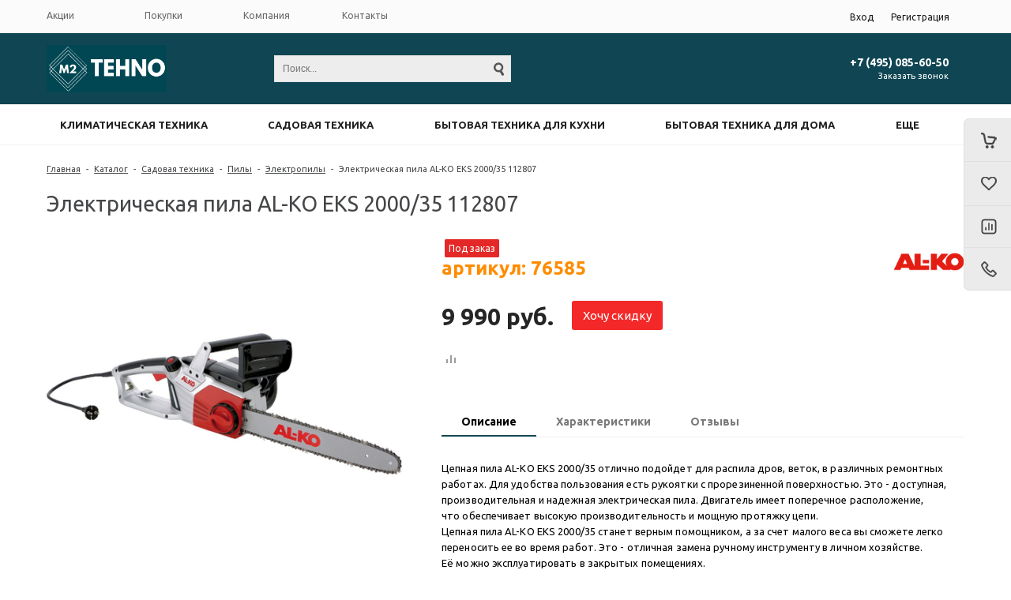

--- FILE ---
content_type: text/html; charset=UTF-8
request_url: https://m2-tehno.ru/catalog/elektricheskie-pily/elektricheskaya-pila-al_ko-eks-2000_35-112807/
body_size: 26305
content:
<!DOCTYPE html>
<html lang=ru>
	<head>		
		<title>Электрическая пила AL-KO EKS 2000/35 112807 купить по низкой цене в интернет-магазине M2 Tehno</title>
		<link rel="shortcut icon" type="image/x-icon" href="/favicon.ico" />
        <meta name="yandex-verification" content="1c03b3be26112492" />
		<meta name="title" content="Электрическая пила AL-KO EKS 2000/35 112807 купить по низкой цене в интернет-магазине M2 Tehno">
					<meta name="viewport" content="user-scalable=no, initial-scale=1.0, maximum-scale=1.0, width=device-width"/>
		                <link href="https://maxcdn.bootstrapcdn.com/font-awesome/4.7.0/css/font-awesome.min.css" rel="stylesheet" integrity="sha384-wvfXpqpZZVQGK6TAh5PVlGOfQNHSoD2xbE+QkPxCAFlNEevoEH3Sl0sibVcOQVnN" crossorigin="anonymous">
		<meta http-equiv="Content-Type" content="text/html; charset=UTF-8" />
<meta name="keywords" content="Электрическая пила AL-KO EKS 2000/35 112807" />
<meta name="description" content="Купить Электрическая пила AL-KO EKS 2000/35 112807 в интернет магазине M2 Tehno. Характеристики. Скидки, акции. Заходите!" />
<link href="/bitrix/js/ui/design-tokens/dist/ui.design-tokens.min.css?167810552122029" type="text/css"  rel="stylesheet" />
<link href="/bitrix/js/ui/fonts/opensans/ui.font.opensans.min.css?16781053972320" type="text/css"  rel="stylesheet" />
<link href="/bitrix/js/main/popup/dist/main.popup.bundle.css?167810549228324" type="text/css"  rel="stylesheet" />
<link href="/bitrix/templates/unimagazin_m2_tehno/components/bitrix/catalog/catalog/style.css?15435933406818" type="text/css"  rel="stylesheet" />
<link href="/bitrix/templates/unimagazin_m2_tehno/components/bitrix/catalog.element/product/style.css?163282801922752" type="text/css"  rel="stylesheet" />
<link href="/bitrix/templates/unimagazin_m2_tehno/components/bitrix/form.result.new/shop/style.css?15435933382372" type="text/css"  rel="stylesheet" />
<link href="/bitrix/templates/unimagazin_m2_tehno/components/intec/reviews/reviews/style.css?15435933402648" type="text/css"  rel="stylesheet" />
<link href="/bitrix/templates/unimagazin_m2_tehno/components/bitrix/sale.viewed.product/slider/style.css?15435933381242" type="text/css"  rel="stylesheet" />
<link href="/bitrix/templates/unimagazin_m2_tehno/css/normalize.css?154359333810110" type="text/css"  data-template-style="true"  rel="stylesheet" />
<link href="/bitrix/templates/unimagazin_m2_tehno/css/main.css?15435933386075" type="text/css"  data-template-style="true"  rel="stylesheet" />
<link href="/bitrix/templates/unimagazin_m2_tehno/grid.css?15435933381566" type="text/css"  data-template-style="true"  rel="stylesheet" />
<link href="/bitrix/templates/unimagazin_m2_tehno/controls.css?154359333814247" type="text/css"  data-template-style="true"  rel="stylesheet" />
<link href="/bitrix/templates/unimagazin_m2_tehno/css/select2/select2.min.css?154359333815090" type="text/css"  data-template-style="true"  rel="stylesheet" />
<link href="/bitrix/templates/unimagazin_m2_tehno/js/jquery.bxslider.css?15435933403995" type="text/css"  data-template-style="true"  rel="stylesheet" />
<link href="/bitrix/templates/unimagazin_m2_tehno/js/fancybox/jquery.fancybox.css?15435933404895" type="text/css"  data-template-style="true"  rel="stylesheet" />
<link href="/bitrix/templates/unimagazin_m2_tehno/components/bitrix/system.auth.form/brown/style.css?15435933401238" type="text/css"  data-template-style="true"  rel="stylesheet" />
<link href="/bitrix/templates/unimagazin_m2_tehno/components/bitrix/menu/top_horizontal_menu/style.css?15435933404347" type="text/css"  data-template-style="true"  rel="stylesheet" />
<link href="/bitrix/templates/unimagazin_m2_tehno/components/bitrix/search.title/header_search/style.css?1549017687774" type="text/css"  data-template-style="true"  rel="stylesheet" />
<link href="/bitrix/templates/unimagazin_m2_tehno/components/bitrix/sale.basket.basket.small/mobile_header/style.css?15435933383022" type="text/css"  data-template-style="true"  rel="stylesheet" />
<link href="/bitrix/templates/unimagazin_m2_tehno/components/bitrix/catalog.compare.list/mobile_header/style.css?15435933401275" type="text/css"  data-template-style="true"  rel="stylesheet" />
<link href="/bitrix/templates/unimagazin_m2_tehno/components/bitrix/catalog.compare.list/top/style.css?15435933401154" type="text/css"  data-template-style="true"  rel="stylesheet" />
<link href="/bitrix/templates/unimagazin_m2_tehno/components/bitrix/sale.basket.basket.small/top_basket/style.css?15435933388376" type="text/css"  data-template-style="true"  rel="stylesheet" />
<link href="/bitrix/templates/unimagazin_m2_tehno/components/bitrix/catalog.section.list/top_catalog/style.css?15435933382295" type="text/css"  data-template-style="true"  rel="stylesheet" />
<link href="/bitrix/templates/unimagazin_m2_tehno/components/bitrix/menu/top_catalog/style.css?15435933403798" type="text/css"  data-template-style="true"  rel="stylesheet" />
<link href="/bitrix/templates/unimagazin_m2_tehno/components/bitrix/breadcrumb/elegante_bread/style.css?1543593340441" type="text/css"  data-template-style="true"  rel="stylesheet" />
<link href="/bitrix/templates/unimagazin_m2_tehno/template_styles.css?155075031823524" type="text/css"  data-template-style="true"  rel="stylesheet" />
<script type="text/javascript">if(!window.BX)window.BX={};if(!window.BX.message)window.BX.message=function(mess){if(typeof mess==='object'){for(let i in mess) {BX.message[i]=mess[i];} return true;}};</script>
<script type="text/javascript">(window.BX||top.BX).message({'JS_CORE_LOADING':'Загрузка...','JS_CORE_NO_DATA':'- Нет данных -','JS_CORE_WINDOW_CLOSE':'Закрыть','JS_CORE_WINDOW_EXPAND':'Развернуть','JS_CORE_WINDOW_NARROW':'Свернуть в окно','JS_CORE_WINDOW_SAVE':'Сохранить','JS_CORE_WINDOW_CANCEL':'Отменить','JS_CORE_WINDOW_CONTINUE':'Продолжить','JS_CORE_H':'ч','JS_CORE_M':'м','JS_CORE_S':'с','JSADM_AI_HIDE_EXTRA':'Скрыть лишние','JSADM_AI_ALL_NOTIF':'Показать все','JSADM_AUTH_REQ':'Требуется авторизация!','JS_CORE_WINDOW_AUTH':'Войти','JS_CORE_IMAGE_FULL':'Полный размер'});</script>

<script type="text/javascript" src="/bitrix/js/main/core/core.min.js?1678105491220366"></script>

<script>BX.setJSList(['/bitrix/js/main/core/core_ajax.js','/bitrix/js/main/core/core_promise.js','/bitrix/js/main/polyfill/promise/js/promise.js','/bitrix/js/main/loadext/loadext.js','/bitrix/js/main/loadext/extension.js','/bitrix/js/main/polyfill/promise/js/promise.js','/bitrix/js/main/polyfill/find/js/find.js','/bitrix/js/main/polyfill/includes/js/includes.js','/bitrix/js/main/polyfill/matches/js/matches.js','/bitrix/js/ui/polyfill/closest/js/closest.js','/bitrix/js/main/polyfill/fill/main.polyfill.fill.js','/bitrix/js/main/polyfill/find/js/find.js','/bitrix/js/main/polyfill/matches/js/matches.js','/bitrix/js/main/polyfill/core/dist/polyfill.bundle.js','/bitrix/js/main/core/core.js','/bitrix/js/main/polyfill/intersectionobserver/js/intersectionobserver.js','/bitrix/js/main/lazyload/dist/lazyload.bundle.js','/bitrix/js/main/polyfill/core/dist/polyfill.bundle.js','/bitrix/js/main/parambag/dist/parambag.bundle.js']);
</script>
<script type="text/javascript">(window.BX||top.BX).message({'pull_server_enabled':'N','pull_config_timestamp':'0','pull_guest_mode':'N','pull_guest_user_id':'0'});(window.BX||top.BX).message({'PULL_OLD_REVISION':'Для продолжения корректной работы с сайтом необходимо перезагрузить страницу.'});</script>
<script type="text/javascript">(window.BX||top.BX).message({'LANGUAGE_ID':'ru','FORMAT_DATE':'DD.MM.YYYY','FORMAT_DATETIME':'DD.MM.YYYY HH:MI:SS','COOKIE_PREFIX':'BITRIX_SM','SERVER_TZ_OFFSET':'10800','UTF_MODE':'Y','SITE_ID':'s3','SITE_DIR':'/','USER_ID':'','SERVER_TIME':'1769900260','USER_TZ_OFFSET':'0','USER_TZ_AUTO':'Y','bitrix_sessid':'c4bac8e45b36db0bf84ab371ef7b853a'});</script>


<script type="text/javascript"  src="/bitrix/cache/js/s3/unimagazin_m2_tehno/kernel_main/kernel_main_v1.js?1695208385190622"></script>
<script type="text/javascript" src="/bitrix/js/ui/dexie/dist/dexie3.bundle.min.js?167810540388295"></script>
<script type="text/javascript" src="/bitrix/js/main/core/core_ls.min.js?14889711527365"></script>
<script type="text/javascript" src="/bitrix/js/main/core/core_frame_cache.min.js?167810532711264"></script>
<script type="text/javascript" src="/bitrix/js/pull/protobuf/protobuf.min.js?167810490876433"></script>
<script type="text/javascript" src="/bitrix/js/pull/protobuf/model.min.js?167810490814190"></script>
<script type="text/javascript" src="/bitrix/js/rest/client/rest.client.min.js?16781049289240"></script>
<script type="text/javascript" src="/bitrix/js/pull/client/pull.client.min.js?167810551048293"></script>
<script type="text/javascript" src="/bitrix/js/main/jquery/jquery-1.12.4.min.js?167810543097163"></script>
<script type="text/javascript" src="/bitrix/js/main/popup/dist/main.popup.bundle.min.js?167810548965492"></script>
<script type="text/javascript">BX.setJSList(['/bitrix/js/main/core/core_fx.js','/bitrix/js/main/session.js','/bitrix/js/main/pageobject/pageobject.js','/bitrix/js/main/core/core_window.js','/bitrix/js/main/date/main.date.js','/bitrix/js/main/core/core_date.js','/bitrix/js/main/dd.js','/bitrix/js/main/core/core_uf.js','/bitrix/js/main/core/core_dd.js','/bitrix/js/main/core/core_tooltip.js','/bitrix/js/main/utils.js','/bitrix/templates/unimagazin_m2_tehno/components/bitrix/catalog.element/product/script.js','/bitrix/templates/unimagazin_m2_tehno/js/jquery-ui-1.9.2.custom.min.js','/bitrix/templates/unimagazin_m2_tehno/js/jquery.bxslider.min.js','/bitrix/templates/unimagazin_m2_tehno/js/jquery.maskedinput.min.js','/bitrix/templates/unimagazin_m2_tehno/js/jquery.zoom.min.js','/bitrix/templates/unimagazin_m2_tehno/js/jquery.flexisel.js','/bitrix/templates/unimagazin_m2_tehno/js/fancybox/jquery.fancybox.pack.js','/bitrix/templates/unimagazin_m2_tehno/js/select2/select2.full.js','/bitrix/templates/unimagazin_m2_tehno/js/uni.js','/bitrix/templates/unimagazin_m2_tehno/js/script.js','/bitrix/templates/unimagazin_m2_tehno/components/bitrix/menu/top_horizontal_menu/script.js','/bitrix/components/bitrix/search.title/script.js','/bitrix/templates/unimagazin_m2_tehno/components/bitrix/catalog.compare.list/mobile_header/script.js','/bitrix/templates/unimagazin_m2_tehno/components/bitrix/catalog.compare.list/top/script.js']);</script>
<script type="text/javascript">
					(function () {
						"use strict";

						var counter = function ()
						{
							var cookie = (function (name) {
								var parts = ("; " + document.cookie).split("; " + name + "=");
								if (parts.length == 2) {
									try {return JSON.parse(decodeURIComponent(parts.pop().split(";").shift()));}
									catch (e) {}
								}
							})("BITRIX_CONVERSION_CONTEXT_s3");

							if (cookie && cookie.EXPIRE >= BX.message("SERVER_TIME"))
								return;

							var request = new XMLHttpRequest();
							request.open("POST", "/bitrix/tools/conversion/ajax_counter.php", true);
							request.setRequestHeader("Content-type", "application/x-www-form-urlencoded");
							request.send(
								"SITE_ID="+encodeURIComponent("s3")+
								"&sessid="+encodeURIComponent(BX.bitrix_sessid())+
								"&HTTP_REFERER="+encodeURIComponent(document.referrer)
							);
						};

						if (window.frameRequestStart === true)
							BX.addCustomEvent("onFrameDataReceived", counter);
						else
							BX.ready(counter);
					})();
				</script>
<link href='https://fonts.googleapis.com/css?family=Noto+Sans:400,700,400italic,700italic&subset=latin,cyrillic' rel='stylesheet' type='text/css'>
<link href='https://fonts.googleapis.com/css?family=Ubuntu:400,500,700,400italic&subset=latin,cyrillic' rel='stylesheet' type='text/css'>
<link href='https://fonts.googleapis.com/css?family=PT+Sans:400,400italic,700,700italic&subset=latin,cyrillic' rel='stylesheet' type='text/css'>
<style type="text/css">body .i_menu .show_all span {
  color: #154854;
}
body .i_menu .show_all span:hover {
  color: #175861;
}
body .uni-tabs .tabs .tab.current,
body .uni-tabs .tabs .tab.ui-state-hover,
body .uni-tabs .tabs .tab:hover,
body .uni-tabs .tabs .tab.ui-state-active,
body .top_custom_menu li.active a,
body .top_custom_menu li:hover a {
  border-color: #154854;
}
body .svg_fill_solid {
  fill: #154854;
}
body .hover_link:hover {
  color: #154854 !important;
}
body a,
body .open_call,
body .bx_vertical_menu_advanced .bx_hma_one_lvl.current>a {
  color: #154854;
}
body .item .image-slider > .list .image.selected .wrapper > div > div,
body .item .image-slider > .list .image:hover .wrapper > div > div {
  border-color: #154854;
}
body .uni-slider-button-small:hover,
body .uni-slider-button:hover {
  background: #154854;
}
body .item .item_description > .properties .property:before,
body .item > .properties .property:before,
body .item .information .properties .property:before,
body .top .bg_top_menu .min_menu,
body .catalog_menu.solid {
  background: #154854;
}
body .solid_text {
  color: #154854 !important;
}
body .solid_button,
body .solid_element,
body .catalog-button,
body .login_page .rememberme .USER_REMEMBER:before {
  background-color: #154854 !important;
}
body .min-button.delete:hover div:before,
body .min-button div.remove:before {
  background-color: #154854 !important;
}
table.top_menu .child.submenu,
body .i_menu,
body .child.cat_menu,
body .child.submenu {
  border-color: #154854 !important;
}
body .solid_button:hover,
body .catalog-button:hover {
  background-color: #175861 !important;
}
body .buy_added,
body .buy_added:hover {
  background-color: #113039;
}
body .services-sections-list.menu .element:hover,
body .services-sections-list.menu .element.selected {
  color: #154854;
}
body .differences_table .properties .property {
  color: #154854;
  border-color: #154854;
}
body .differences_table .properties .property:hover {
  background-color: #154854;
}
body .under_catalog_menu .menu_item_l1.more .child.cat_menu a:hover {
  color: #154854;
}
body .offers .offer .items .item.selected,
body .offers .offer .items .item:hover,
body .offers .offer .items .item:focus {
  color: #154854;
  border-color: #154854;
}
body .bx-filter .bx-filter-popup-result.right:before {
  border-right-color: #154854 !important;
}
body .bx-filter .bx-filter-popup-result a,
.under_catalog_menu .menu_item_l1 .submenu a:hover {
  color: #154854 !important;
}
.bx-filter .bx-filter-parameters-box.bx-active .bx-filter-parameters-box-title div.bx-filter-parameters-box-hint,
.bx-filter .bx-filter-parameters-box:hover .bx-filter-parameters-box-title div.bx-filter-parameters-box-hint,
.bx-filter .bx-filter-parameters-box:focus .bx-filter-parameters-box-title div.bx-filter-parameters-box-hint {
  color: #154854 !important;
}
body .bx_ordercart_itemtitle a {
  color: #154854 !important;
}
body .uni-button-checkbox input:checked + .selector:before,
body .uni-button-radio input:checked + .selector:before {
  background: #154854 !important;
}
.bx-wrapper .bx-pager.bx-default-pager .bx-pager-item a:hover,
.bx-wrapper .bx-pager.bx-default-pager .bx-pager-item a.active {
  background: #154854 !important;
}
.min-button.like .add:hover {
  background-color: #154854 !important;
}
.min-button.compare .add:hover {
  background-color: #154854 !important;
}
.sl_button1 {
  background: #154854 !important;
  transition: all 0.4s;
  color: #ffffff !important;
}
.sl_button2 {
  background: #154854 !important;
  transition: all 0.4s;
  color: #ffffff !important;
}
.sl_button1:hover {
  background: #175861 !important;
  color: #ffffff !important;
}
.sl_button2:hover {
  background: #175861 !important;
  color: #ffffff !important;
}
.personal_cabinet:hover {
  color: #154854 !important;
}
.header_wrap_information table.top_menu td:hover span.arrow {
  color: #154854 !important;
}
.header_wrap_information table.top_menu td.current  span.arrow {
  border-bottom: 2px solid #175861 !important;
}
.review_text .read_more {
  color: #154854 !important;
}
.reviews .see_all a:hover {
  color: #154854 !important;
}
.main_news_pictures .see_all a:hover {
  color: #154854 !important;
}
.tabs_block #tabs_block ul.nav li.ui-tabs-active a {
  border-bottom: 2px solid #154854;
}
.tabs_block #tabs_block ul.nav li a {
  color: #154854 !important;
}
.basket-small-fly > .header .opener .text {
  background: #154854 !important;
}
</style>



<script type="text/javascript"  src="/bitrix/cache/js/s3/unimagazin_m2_tehno/template_3df8fe83bb48a6104ae6f93a52cf87a5/template_3df8fe83bb48a6104ae6f93a52cf87a5_v1.js?1695112578376296"></script>
<script type="text/javascript"  src="/bitrix/cache/js/s3/unimagazin_m2_tehno/page_f28602de6cbdb987710e50fa0fc03377/page_f28602de6cbdb987710e50fa0fc03377_v1.js?16951126341509"></script>
<script type="text/javascript">var _ba = _ba || []; _ba.push(["aid", "c2db7c3ca420f7d22a5c5496eca565dd"]); _ba.push(["host", "m2-tehno.ru"]); _ba.push(["ad[ct][item]", "[base64]"]);_ba.push(["ad[ct][user_id]", function(){return BX.message("USER_ID") ? BX.message("USER_ID") : 0;}]);_ba.push(["ad[ct][recommendation]", function() {var rcmId = "";var cookieValue = BX.getCookie("BITRIX_SM_RCM_PRODUCT_LOG");var productId = 76585;var cItems = [];var cItem;if (cookieValue){cItems = cookieValue.split(".");}var i = cItems.length;while (i--){cItem = cItems[i].split("-");if (cItem[0] == productId){rcmId = cItem[1];break;}}return rcmId;}]);_ba.push(["ad[ct][v]", "2"]);(function() {var ba = document.createElement("script"); ba.type = "text/javascript"; ba.async = true;ba.src = (document.location.protocol == "https:" ? "https://" : "http://") + "bitrix.info/ba.js";var s = document.getElementsByTagName("script")[0];s.parentNode.insertBefore(ba, s);})();</script>


		<!--'start_frame_cache_aLojma'--><script type="text/javascript">
    if (window.frameCacheVars !== undefined) 
    {
            BX.addCustomEvent("onFrameDataReceived" , function(json) {
                updateButtonsState();
            });
    } else {
            BX.ready(function() {
                updateButtonsState();
            });
    }
    //BX.addCustomEvent("onFrameDataReceived", updateButtonsState());
    /*BX.ready(function(){ 
        updateButtonsState();
    })*/
	/*���������� ������ ��� ��������*/
    function updateButtonsState() {
		$('.min-button.compare .add').show();$('.min-button.compare .remove').hide();$('.min-button.like .add').show();$('.min-button.like .remove').hide();$('.buy > .buy').show();$('.buy > .buy.buy_added').hide();		if ('product' in window) {
			product.updateControls();
		}
    }
</script>
<!--'end_frame_cache_aLojma'-->		<script type="text/javascript">
			$(document).ready(function(){
				resize();
				
				function resize() {
					var size = $('.bg_footer').outerHeight();
					$('body').css('padding-bottom', (size + 10) + 'px');
				}
				
				$(window).resize(function(){
					resize();
				})
			})
		</script>
	</head>
	<body class="adaptiv" >
		<div>
				<div id="panel"></div>
		<div class="wrap">
			<div class="top_panel">
				<div class="top_panel_wrap desktop_version">
									
										<div class="top_personal right">
						<div class="bx_auth clearfix">
			<a class="personal_cabinet hover_link" href="javascript:void(0)" onclick="openAuthorizePopup()">Вход</a>
		<a class="personal_cabinet hover_link" href="/personal/profile/?register=yes&amp;register=yes&amp;backurl=%2Fcatalog%2Felektricheskie-pily%2Felektricheskaya-pila-al_ko-eks-2000_35-112807%2F">Регистрация</a>
		<!--noindex-->
			<a class="personal_cabinet hover_link pers_mobile" href="javascript:void(0)" onclick="openAuthorizePopup()"></a>
		<!--/noindex-->
</div>
<script>
	/*function openRegistrationPopup()
	{
		var authPopup = BX.PopupWindowManager.create("RegistrationPopup", null, {
			autoHide: true,
			offsetLeft: 0,
			offsetTop: 0,
			overlay : true,
			draggable: {restrict:true},
			closeByEsc: true,
			closeIcon: { right : "20px", top : "11px"},
			content: '<div style="width:330px;height:310px; text-align:center;"><span style="position:absolute;left:50%; top:50%"><img src="/bitrix/templates/unimagazin_m2_tehno/components/bitrix/system.auth.form/brown/images/wait.gif"/></span></div>',
			events: {
				onAfterPopupShow: function()
				{
					BX.ajax.post(
							'/bitrix/templates/unimagazin_m2_tehno/components/bitrix/system.auth.form/brown/registration.php',
							{
								backurl: '/catalog/elektricheskie-pily/elektricheskaya-pila-al_ko-eks-2000_35-112807/',
								forgotPassUrl: '/personal/profile/?forgot_password=yes',
								registrationUrl: '/personal/profile/?register=yes&amp;register=yes&amp;backurl=%2Fcatalog%2Felektricheskie-pily%2Felektricheskaya-pila-al_ko-eks-2000_35-112807%2F',
								site_id: 's3'
							},
							BX.delegate(function(result)
							{
								this.setContent(result);
							},
							this)
					);
				}
			}
		});
		authPopup.show();
	}*/
	function openAuthorizePopup() {
		if(window.innerWidth < 790) {
			document.location.href = "/personal";
		}else{	
			var authPopup = BX.PopupWindowManager.create("AuthorizePopup", null, {
				autoHide: true,			
				offsetLeft: 0,
				offsetTop: 0,
				overlay : true,
				draggable: {restrict:true},
				closeByEsc: true,
				closeIcon: { right : "32px", top : "23px"},
				content: '<div style="width:724px;height:386px; text-align: center;"><span style="position:absolute;left:50%; top:50%"><img src="/bitrix/templates/unimagazin_m2_tehno/components/bitrix/system.auth.form/brown/images/wait.gif"/></span></div>',
				events: {
					onAfterPopupShow: function() {
						BX.ajax.post(
								'/bitrix/templates/unimagazin_m2_tehno/components/bitrix/system.auth.form/brown/ajax.php',
								{
									backurl: '/catalog/elektricheskie-pily/elektricheskaya-pila-al_ko-eks-2000_35-112807/',
									forgotPassUrl: '/personal/profile/?forgot_password=yes',
									registrationUrl: '/personal/profile/?register=yes',
									site_id: 's3'
								},
								BX.delegate(function(result)
								{
									this.setContent(result);
								},
								this)
						);
					}
				}
			});
			authPopup.show();
		}
	}
</script>					</div>
															<div class="phone_block right" style="display: none">
							<div class="phone">
								<a href="tel:+7 (495) 085-60-50">+7 (495) 085-60-50</a>							</div>
							<div class="call_button">
								<span class="open_call" onclick="openCallForm('/')">Заказать звонок</span>
							</div>
						</div>
					
											<div class="bg_top_menu catalog normal ">
	<div class="radius_top_menu">
		<div class="min_menu solid_element">Меню</div>
		<table class="top_menu" cellspacing="0" cellpadding="0" border="0" width="100%">
			<tr>
				<td class="td_delimiter">
					<hr>
				</td>
																								<td style="width:20%" class="  ">
							<a href="/sale/" class="title_f ">
								<span class="arrow">
									Акции								</span>
							</a>
																			
							
						</td>
																				<td style="width:20%" class="  ">
							<a href="/buys/" class="title_f ">
								<span class="arrow">
									Покупки								</span>
							</a>
																			
							
						</td>
																				<td style="width:20%" class="  ">
							<a href="/company/" class="title_f ">
								<span class="arrow">
									Компания								</span>
							</a>
																			
							
						</td>
																				<td style="width:20%" class="  ">
							<a href="/contacts/" class="title_f ">
								<span class="arrow">
									Контакты								</span>
							</a>
																			
							
						</td>
												<td>
			<div class="search_wrap">
					<div id="search" class="search-small">
	<form action="/catalog/">
		<input id="title-search-input" type="text" name="q" placeholder=Поиск... autocomplete="off" class="uni-input-text input-text"/>
		<input name="s" type="submit" value="" class="input-button button-search"/>
	</form>
</div>
<script type="text/javascript">
var jsControl_06a943c59f33a34bb5924aaf72cd2995 = new JCTitleSearch({
	//'WAIT_IMAGE': '/bitrix/themes/.default/images/wait.gif',
	'AJAX_PAGE' : '/catalog/elektricheskie-pily/elektricheskaya-pila-al_ko-eks-2000_35-112807/',
	'CONTAINER_ID': 'search',
	'INPUT_ID': 'title-search-input',
	'MIN_QUERY_LEN': 2
});

</script>
				</div>
			</td>
			</tr>
		</table>
	</div>
</div>

	
						<div class="clear"></div>
										<div class="clear"></div>
				</div>
				<div class="top_panel_wrap mobile_version">
									<div class="head_block personal_block_mob">
						<div class="wrap_icon_block"></div>
						<a href="/personal/"></a>
					</div>
					<div class="head_block basket_block_mob">
						<div class="wrap_icon_block">
							<div class="b_basket_mobile">
        						<!--small_top_basket_js-->
<!--noindex-->
<div class="basket-small" id="small_top_basket_js">
	<div class="icons">		
		<a href="/personal/cart/" class="basket clearfix" title="Корзина">
			<!--'start_frame_cache_oLJPsr'-->								<div class="icon"></div>
			<!--'end_frame_cache_oLJPsr'-->		</a>			
	</div>
</div>
<!--/noindex-->
<!--small_top_basket_js-->	        					</div>
						</div>
						<a href="/personal/cart/"></a>
					</div>
					<div class="head_block compare_block_mob">
						<div class="wrap_icon_block">
							<div class="b_compare_mobile">
                                <!--noindex-->
<a class="compare-small-mobile" href="/catalog/compare.php" title="Сравнение товаров">
		<div class="icon"></div>
</a>
<!--/noindex-->                            </div>
						</div>
						<a href="/catalog/compare.php"></a>
					</div>
					<div class="head_block phone_block_mob" onclick="openCallForm('/')">
						<div class="wrap_icon_block"></div>
					</div>
				</div>
			</div><!--end top_panel-->
			<div class="header_wrap">
				<div class="header_wrap_information">
					<table class="header_wrap_container with-top-menu" cellspacing="0" cellpadding="0" border="0" width="100%">
						<tr>
							<td class="logo_wrap">							
								<a href="/">
<img src="/images/logo-m2.jpg" alt="m2-tehno.ru">

</a>							</td>
							<td class="right_wrap">
								<table class="table_wrap" cellspacing="0" cellpadding="0" border="0">
									<tr>
																															<td style="width: 100%;">
												<div class="search_wrap">
													<div id="search" class="search-small">
	<form action="/catalog/">
		<input id="title-search-input" type="text" name="q" placeholder=Поиск... autocomplete="off" class="uni-input-text input-text"/>
		<input name="s" type="submit" value="" class="input-button button-search"/>
	</form>
</div>
<script type="text/javascript">
var jsControl_06a943c59f33a34bb5924aaf72cd2995 = new JCTitleSearch({
	//'WAIT_IMAGE': '/bitrix/themes/.default/images/wait.gif',
	'AJAX_PAGE' : '/catalog/elektricheskie-pily/elektricheskaya-pila-al_ko-eks-2000_35-112807/',
	'CONTAINER_ID': 'search',
	'INPUT_ID': 'title-search-input',
	'MIN_QUERY_LEN': 2
});

</script>
												</div>
											</td>
																														        									<td class="phone_wrapper">
        										<div class="phone_wrap">
        											<div class="phone">
        												<a href="tel:+7 (495) 085-60-50">+7 (495) 085-60-50</a>        											</div>
        											<div class="call_button">
        												<span href= "" class="open_call" onclick="openCallForm('/')">Заказать звонок</span>
        											</div>
        										</div>
        									</td>
        																																							<td>
												<div class="basket_wrap fly">
													<div class="b_compare">
														<!--noindex-->
<a class="compare-small fly" href="/catalog/compare.php" title="Список сравнения">
		<div class="icon"></div>
</a>
<!--/noindex-->													</div>
													<div class="b_basket">
														<!--small_top_basket_js-->
<!--noindex-->
	<script type="text/javascript">
		function UNIInputNumeric()
		{
			this.value = 1;
			this.minimum = 1;
			this.ratio = 1;
			this.maximum = 1;
			this.unlimited = true;
			
			this.eventNode = $({});
			
			this.on = function () {
				this.eventNode.on.apply(this.eventNode, arguments);
			}	
			
			this.trigger = function () {
				this.eventNode.trigger.apply(this.eventNode, arguments);
			}
			
			this.constructor.prototype.increase = function () {
				if (this.value + this.ratio <= this.maximum || this.unlimited == true) this.value = this.value + this.ratio;
				this.trigger('onValueChange', {value:this.value});
			}
			
			this.constructor.prototype.decrease = function () {
				if (this.value - this.ratio >= this.minimum) this.value = this.value - this.ratio;
				this.trigger('onValueChange', {value:this.value});
			}
			
			this.constructor.prototype.set = function (value) {
				var value = parseInt(value);
				
				if (isNaN(value) || value < this.minimum)
				{
					this.value = this.minimum;
					this.trigger('onValueChange', {value:this.value});
					return false;
				}
				else if (value > this.maximum && this.unlimited == false)
				{
					this.value = this.maximum;
					this.trigger('onValueChange', {value:this.value});
					return false;
				}
				else
				{
					if ((value % this.ratio) == 0)
					{
						this.value = value;
						this.trigger('onValueChange', {value:this.value});
						return true;
					}
					else
					{
						this.value = (value - (value % this.ratio));
						this.trigger('onValueChange', {value:this.value});
						return false;
					}
				}
			}
			
			this.constructor.prototype.setControls = function(selector){
				var currentClass = this;
				this.selectors = selector;
				$(selector).keypress(function(e){
					if(48 <= e.which && e.which <= 57) {
						return true;
					} 
					return false;
				}).change(function(){
					currentClass.set($(this).val());
				})
			}
		}
	</script>
    <!--'start_frame_cache_LbbvTM'-->    	<div class="basket-small hidden-part fly" id="small_top_basket_js">
		<div class="icons">
							<a href="/personal/cart/?delay=y" class="like" title="Отложенные товары">	
										<div class="icon"></div>
				</a>
						<a href="/personal/cart/" class="basket clearfix" title="Корзина">
									    <div class="icon"></div>
                    <div class="text summ">
                        0 руб.                    </div>
			</a>			
		</div>
	</div>
    	<div class="basket-small-fly">
    		<div class="header">
				<a class="basket opener" onclick="return uniFlyBasket.switchSectionByID('product-section');" title="Корзина">	
					<div class="icon">
										</div>
				</a>
    								<a class="like opener" onclick="return uniFlyBasket.switchSectionByID('like-section');" title="Отложенные товары">	
						
						<div class="icon">
												</div>
					</a>
    							<a class="compare opener" href="/catalog/compare.php" title="Список сравнения">
					<div class="icon">
												</div>
				</a>
                                    <a class="call opener" onclick="return uniFlyBasket.switchSectionByID('call-section');" title="Заказать звонок">
    					<div class="icon"></div>
    				</a>
                    		</div>
    		<div class="sections">
    			<div class="section product_section" id="product-section">
											<div class="message cart-empty">
							<div class="text">Ваша корзина пуста</div>
							<div class="buttons">
								<a class="uni-button uni-button-gray button" href="/catalog/">
									Перейти к покупкам								</a>
							</div>
						</div>
					    			</div>
    			    				<div class="section like_section" id="like-section">
													<div class="message cart-empty">
								<div class="text">Список отложенных товаров пуст</div>
								<div class="buttons">
									<div class="uni-button uni-button-gray button" onclick="return uniFlyBasket.closeSections()">
										Закрыть									</div>
								</div>
							</div>
						    				</div>
    			                                    <div class="section" id="call-section">
                       <div class="form_feedback_under">


<form name="CALL_s1" action="/catalog/elektricheskie-pily/elektricheskaya-pila-al_ko-eks-2000_35-112807/" method="POST" enctype="multipart/form-data"><input type="hidden" name="sessid" id="sessid_5" value="c4bac8e45b36db0bf84ab371ef7b853a" /><input type="hidden" name="WEB_FORM_ID" value="1" /><div class="form_feedback">
		<div class="header_grey">Заказать звонок</div>
				<div class="decription_form"></div>
	<div class="errors" style="display:none;">
	Заполните все обязательные поля</div>
	
	<div class="controls">
		<label>
			Ваше имя<font color='red'><span class='form-required starrequired'>*</span></font>		</label>
		<div class="input">
			<input type="text"  class="inputtext"  name="form_text_1" value="">		</div>
	</div>	
		
	<div class="controls">
		<label>
			Ваш телефон<font color='red'><span class='form-required starrequired'>*</span></font>		</label>
		<div class="input">
			<input type="text"  class="inputtext"  name="form_text_2" value="">		</div>
	</div>	
	<div class="buttons clearfix">
	<div class="close_button border_button">Закрыть</div>	
	<input class="solid_button"  type="submit" name="web_form_submit" value="Заказать звонок" onclick="SendAndTestForm(event)"/>
</div>
<div>	
</div>
<div class="consent">
		<a href="/consent" target="_blank">
		<input type="checkbox" id="consent" checked disabled>
		<label>
			согласен на обработку персональных данных		</label>
		</a>
	</div>
</div>
</form></div>
<script type="text/javascript">
	function SendAndTestForm(e){
		var flagrequared=1;
		$('.starrequired').each(function(i,el){	
			var element=$(el).parent().parent().find('input,textarea');			
			if(element.val()==''){
				element.addClass('nofill');
				flagrequared=0;
			}else{
				element.removeClass('nofill');
			}
		})
		if($('.captcha_form').find('input.inputtext').val()==""){
			$('.captcha_form').find('input.inputtext').addClass('nofill');
			flagrequared=0;
		}else{
			$('.captcha_form').find('input.inputtext').removeClass('nofill');
		}
		if(!flagrequared){
			$('.errors').show();
			e.preventDefault();
		}
	}
	$(document).ready(function(){
		$('.close_button').click(function(){
			$('.bx_popup_close').trigger('click');
		});
	})
</script>						<script type="text/javascript">
							$(document).ready(function(){
								$('#call-section form .inputtext').eq(1).mask("+7 (999) 999-9999");
							})
						</script>
                    </div>
                    		</div>
    	</div>
    	<script>
            function UNIFlyBasket(parameters) {
                if (parameters === undefined) parameters = {};
                if (parameters['basket'] === undefined) parameters['basket'] = '.basket';
                if (parameters['switcher'] === undefined) parameters['switcher'] = '.switcher';
                if (parameters['sections'] === undefined) parameters['sections'] = '.sections';
                if (parameters['section'] === undefined) parameters['section'] = '.section';
                if (parameters['animationSpeed'] === undefined) parameters['animationSpeed'] = 500;
                
                var current = null;
                
                this.constructor.prototype.switchSectionByNumber = function (number, animate) {
                    if (animate === undefined) animate = true;
                    
                    if (current != number) {
                        var section = $(parameters['basket'] + ' ' + parameters['sections'] + ' ' + parameters['section']).eq(number);
                        var sectionWidth = section.width();
                        
                        $(parameters['basket'] + ' ' + parameters['sections'] + ' ' + parameters['section']).css('display', 'none');
                        section.css('display', 'block');
                        
                        if (animate) {
                            $(parameters['basket'] + ' ' + parameters['sections']).stop().animate({'width': sectionWidth + 'px'}, parameters['animationSpeed']);
                        } else {
                            $(parameters['basket'] + ' ' + parameters['sections']).css('width', sectionWidth + 'px');
                        }
                        
                        current = number;
                    } else {
                        this.closeSections(animate);
                    }
                }
                
                this.constructor.prototype.switchSectionByID = function (id, animate) {
                    if (animate === undefined) animate = true;
                    
                    this.switchSectionByNumber($(parameters['basket'] + ' ' + parameters['sections'] + ' ' + parameters['section'] + '#' + id).index(), animate);
                }
                
                this.constructor.prototype.closeSections = function (animate) {
                    if (animate === undefined) animate = true;
                    
                    if (animate) {
                        $(parameters['basket'] + ' ' + parameters['sections']).stop().animate({'width': '0px'}, parameters['animationSpeed'], function(){
                            $(parameters['basket'] + ' ' + parameters['sections'] + ' ' + parameters['section']).css('display', 'none');
                            current = null;
                        });
                    } else {
                        $(parameters['basket'] + ' ' + parameters['sections']).css('width', '0px');
                        $(parameters['basket'] + ' ' + parameters['sections'] + ' ' + parameters['section']).css('display', 'none');
                        current = null;
                    }
                }
            }
            
            var uniFlyBasket = new UNIFlyBasket({
                basket: '.basket-small-fly',
                switcher: '.opener'
            });
            
            $('.basket-small-fly .close_button').click(function(){
                uniFlyBasket.closeSections();
            });
            
                	</script>
    <!--'end_frame_cache_LbbvTM'--><!--/noindex-->
<!--small_top_basket_js-->														</div>
												</div>
											</td>
																			</tr>
								</table>
							</td>
						</tr>
					</table> <!-- //header_wrap_container -->	
				</div>
				<div class="top with-top-menu" style="display: none">
					<div class="bg_top_menu border wide after-header">
	<div class="radius_top_menu">
		<div class="min_menu solid_element">Меню</div>
		<table class="top_menu" cellspacing="0" cellpadding="0" border="0" width="100%">
			<tr>
				<td class="td_delimiter">
					<hr>
				</td>
															<td style="width:20%" class="current td_catalog ">
							<a href="/catalog/" class="title_f ">
								<span class="arrow">
									Каталог								</span>
							</a>
												
								

	<ul class="i_menu">
	<li class="root">				<a class="  hover_link" href="/catalog/bytovaya-tekhnika-dlya-kukhni/">Крупная бытовая техника</a>			
			
		<ul class="submenu_1">
		<li>				<a class="  hover_link" href="/catalog/posudomoechnye-mashiny/">Посудомоечные машины</a>			
					</li>
		<li>				<a class="  hover_link" href="/catalog/plity-i-dukhovye-shkafy/">Духовые шкафы</a>			
					</li>
		<li>				<a class="  hover_link" href="/catalog/kholodilniki/">Холодильники</a>			
					</li>
		<li>				<a class="  hover_link" href="/catalog/varochnye-paneli/">Варочные панели</a>			
					</li>
		<li>				<div class="show_all"> 
					<span>
						Показать еще					</span>
				</div>
							<a class="hide  hover_link" href="/catalog/vytyazhki/">Вытяжки</a>			
					</li>
		<li>				<a class="hide  hover_link" href="/catalog/mikrovolnovye-pechi/">Микроволновые печи</a>			
					</li>
		<li>				<a class="hide  hover_link" href="/catalog/aksessuary-k-tekhnike-dlya-kukhni/">Аксессуары к технике для кухни</a>			
					</li>
		<li>				<a class="hide  hover_link" href="/catalog/vakuumatory/">Вакууматоры</a>			
					</li>
		<li>				<a class="hide  hover_link" href="/catalog/vinnye-shkafy/">Винные шкафы</a>			
					</li>
		<li>				<a class="hide  hover_link" href="/catalog/vstraivaemye-kofemashiny-/">Встраиваемые кофемашины </a>			
					</li>
		<li>				<a class="hide  hover_link" href="/catalog/mini_pechi/">Мини-печи</a>			
					</li>
		<li>				<a class="hide  hover_link" href="/catalog/minibary/">Минибары</a>			
					</li>
		<li>				<a class="hide  hover_link" href="/catalog/morozilniki/">Морозильники</a>			
					</li>
		<li>				<a class="hide  hover_link" href="/catalog/nastolnye-plity/">Настольные плиты</a>			
					</li>
		<li>				<a class="hide  hover_link" href="/catalog/otdelnostoyayushchie-plity-/">Отдельностоящие плиты</a>			
					</li>
		<li>				<a class="hide  hover_link" href="/catalog/parovye-shkafy/">Паровые шкафы</a>			
					</li>
		<li>				<a class="hide  hover_link" href="/catalog/stiralnye-mashiny/">Стиральные машины</a>			
					</li>
		<li>				<a class="hide  hover_link" href="/catalog/sushilnye-mashiny-/">Сушильные машины</a>			
					</li>
		<li>				<a class="hide  hover_link" href="/catalog/kholodilno_morozilnye-shkafy-dlya-khraneniya-shub/">Холодильно-морозильные шкафы для хранения шуб</a>			
					</li>
		<li>				<a class="hide  hover_link" href="/catalog/khyumidory/">Хьюмидоры</a>			
					</li>
		<li>				<a class="hide  hover_link" href="/catalog/shkafy-dlya-podogreva-posudy/">Шкафы для подогрева посуды</a>			
			</li>
</ul>
</li>
	<li class="root">				<a class="  hover_link" href="/catalog/klimaticheskaya-tekhnika/">Климатическая техника</a>			
			
		<ul class="submenu_1">
		<li>				<a class="  hover_link" href="/catalog/konditsionery/">Кондиционеры</a>			
					</li>
		<li>				<a class="  hover_link" href="/catalog/moyki-vozdukha/">Мойки воздуха</a>			
					</li>
		<li>				<a class="  hover_link" href="/catalog/pritochno-vytyazhnye-ochistiteli-vozdukha/">Приточно вытяжные очистители воздуха</a>			
					</li>
		<li>				<a class="  hover_link" href="/catalog/osushiteli-/">Осушители </a>			
					</li>
		<li>				<div class="show_all"> 
					<span>
						Показать еще					</span>
				</div>
							<a class="hide  hover_link" href="/catalog/sushilki-dlya-ruk/">Сушилки для рук</a>			
					</li>
		<li>				<a class="hide  hover_link" href="/catalog/uvlazhniteli-/">Увлажнители </a>			
					</li>
		<li>				<a class="hide  hover_link" href="/catalog/vozdukhoochistiteli/">Воздухоочистители</a>			
					</li>
		<li>				<a class="hide  hover_link" href="/catalog/ventilyatsiya/">Вентиляция</a>			
					</li>
		<li>				<a class="hide  hover_link" href="/catalog/ventilyatory/">Вентиляторы</a>			
					</li>
		<li>				<a class="hide  hover_link" href="/catalog/biokaminy/">Биокамины</a>			
					</li>
		<li>				<a class="hide  hover_link" href="/catalog/klimaticheskiy-kompleks/">Климатический комплекс</a>			
					</li>
		<li>				<a class="hide  hover_link" href="/catalog/maski-lg/">Маски LG</a>			
					</li>
		<li>				<a class="hide  hover_link" href="/catalog/maslyanye/">Масляные радиаторы </a>			
					</li>
		<li>				<a class="hide  hover_link" href="/catalog/elektricheskie-kaminy/">Электрические камины</a>			
			</li>
</ul>
</li>
	<li class="root">				<a class="  hover_link" href="/catalog/sadovaya-tekhnika/">Садовая техника</a>			
			
		<ul class="submenu_1">
		<li>				<a class="  hover_link" href="/catalog/snegouborshchiki/">Снегоуборщики</a>			
					</li>
		<li>				<a class="  hover_link" href="/catalog/gazonokosilki/">Газонокосилки</a>			
					</li>
		<li>				<a class="  hover_link" href="/catalog/drovokoly/">Дровоколы</a>			
					</li>
		<li>				<a class="  hover_link" href="/catalog/izmelchiteli/">Измельчители</a>			
					</li>
		<li>				<div class="show_all"> 
					<span>
						Показать еще					</span>
				</div>
							<a class="hide  hover_link" href="/catalog/generatory/">Генераторы</a>			
					</li>
		<li>				<a class="hide  hover_link" href="/catalog/kultivatory/">Культиваторы и мотоблоки</a>			
					</li>
		<li>				<a class="hide  hover_link" href="/catalog/vozdukhoduvy/">Воздуходувы</a>			
					</li>
		<li>				<a class="hide  hover_link" href="/catalog/trimmery/">Триммеры</a>			
					</li>
		<li>				<a class="hide  hover_link" href="/catalog/mashiny-podmetalno_uborochnye/">Машины подметально-уборочные</a>			
					</li>
		<li>				<a class="hide  hover_link" href="/catalog/akkumulyatory/">Аккумуляторы</a>			
					</li>
		<li>				<a class="hide  hover_link" href="/catalog/aeratory/">Аэраторы</a>			
					</li>
		<li>				<a class="hide  hover_link" href="/catalog/benzorezy/">Бензорезы</a>			
					</li>
		<li>				<a class="hide  hover_link" href="/catalog/betonomeshalki/">Бетономешалки</a>			
					</li>
		<li>				<a class="hide  hover_link" href="/catalog/vibratory_-vibroplity-/">Вибраторы, виброплиты		</a>			
					</li>
		<li>				<a class="hide  hover_link" href="/catalog/vysotorezy/">Высоторезы</a>			
					</li>
		<li>				<a class="hide  hover_link" href="/catalog/dvigateli-dlya-sadovoy-tekhniki/">Двигатели для садовой техники</a>			
					</li>
		<li>				<a class="hide  hover_link" href="/catalog/zatirochnye-mashiny/">Затирочные машины</a>			
					</li>
		<li>				<a class="hide  hover_link" href="/catalog/akkumulyatornyy-instrument/">Инструмент Dewalt</a>			
					</li>
		<li>				<a class="hide  hover_link" href="/catalog/kompostery/">Компостеры</a>			
					</li>
		<li>				<a class="hide  hover_link" href="/catalog/kompressory/">Компрессоры</a>			
					</li>
		<li>				<a class="hide  hover_link" href="/catalog/kustorezy/">Кусторезы</a>			
					</li>
		<li>				<a class="hide  hover_link" href="/catalog/masla-i-smazki/">Масла и смазки</a>			
					</li>
		<li>				<a class="hide  hover_link" href="/catalog/minitraktora/">Минитрактора</a>			
					</li>
		<li>				<a class="hide  hover_link" href="/catalog/moyki-vysokogo-davleniya/">Мойки высокого давления</a>			
					</li>
		<li>				<a class="hide  hover_link" href="/catalog/motobloki-/">Мотоблоки </a>			
					</li>
		<li>				<a class="hide  hover_link" href="/catalog/motobury-/">Мотобуры 			</a>			
					</li>
		<li>				<a class="hide  hover_link" href="/catalog/motokosy/">Мотокосы</a>			
					</li>
		<li>				<a class="hide  hover_link" href="/catalog/motopompy/">Мотопомпы</a>			
					</li>
		<li>				<a class="hide  hover_link" href="/catalog/nasosy/">Насосы</a>			
					</li>
		<li>				<a class="hide  hover_link" href="/catalog/nozhnitsy-/">Ножницы </a>			
					</li>
		<li>				<a class="hide  hover_link" href="/catalog/opryskivateli/">Опрыскиватели</a>			
					</li>
		<li>				<a class="hide  hover_link" href="/catalog/otboynye-molotoki/">Отбойные молотоки</a>			
					</li>
		<li>				<a class="hide  hover_link" href="/catalog/perforatory/">Перфораторы</a>			
					</li>
		<li>				<a class="hide  hover_link" href="/catalog/pily/">Пилы</a>			
					</li>
		<li>				<a class="hide  hover_link" href="/catalog/plitkorezy/">Плиткорезы</a>			
					</li>
		<li>				<a class="hide  hover_link" href="/catalog/prinadlezhnosti-i-aksessuary-k-agregatam-/">Принадлежности и аксессуары к агрегатам				</a>			
					</li>
		<li>				<a class="hide  hover_link" href="/catalog/raskhodnye-materialy-dlya-sadovogo-oborudovaniya/">Расходные материалы для садового оборудования</a>			
					</li>
		<li>				<a class="hide  hover_link" href="/catalog/sadovye-pylesosy/">Садовые пылесосы</a>			
					</li>
		<li>				<a class="hide  hover_link" href="/catalog/svarochnoe-oborudovanie-/">Сварочное оборудование				</a>			
					</li>
		<li>				<a class="hide  hover_link" href="/catalog/sverlilnye-stanki/">Сверлильные станки</a>			
					</li>
		<li>				<a class="hide  hover_link" href="/catalog/skarifikatory/">Скарификаторы</a>			
					</li>
		<li>				<a class="hide  hover_link" href="/catalog/stabilizatory-napryazheniya/">Стабилизаторы напряжения</a>			
					</li>
		<li>				<a class="hide  hover_link" href="/catalog/khozyaystvennye-pylesosy/">Хозяйственные пылесосы</a>			
			</li>
</ul>
</li>
	<li class="root">				<a class="  hover_link" href="/catalog/melkaya-bytovaya-tekhnika/">Мелкая бытовая техника</a>			
			
		<ul class="submenu_1">
		<li>				<a class="  hover_link" href="/catalog/kukhonnye-kombayny-i-izmelchiteli/">Кухонные комбайны и измельчители</a>			
					</li>
		<li>				<a class="  hover_link" href="/catalog/frityurnitsy/">Фритюрницы</a>			
					</li>
		<li>				<a class="  hover_link" href="/catalog/elektricheskie-chayniki/">Электрические чайники</a>			
					</li>
		<li>				<a class="  hover_link" href="/catalog/miksery/">Миксеры</a>			
					</li>
		<li>				<div class="show_all"> 
					<span>
						Показать еще					</span>
				</div>
							<a class="hide  hover_link" href="/catalog/tochilki-nozhey/">Точилки ножей</a>			
					</li>
		<li>				<a class="hide  hover_link" href="/catalog/izmelchiteli-pishchevykh-otkhodov/">Измельчители пищевых отходов</a>			
					</li>
		<li>				<a class="hide  hover_link" href="/catalog/samogonovarenie/">Самогоноварение</a>			
					</li>
		<li>				<a class="hide  hover_link" href="/catalog/blendery/">Блендеры</a>			
					</li>
		<li>				<a class="hide  hover_link" href="/catalog/blinnitsy/">Блинницы</a>			
					</li>
		<li>				<a class="hide  hover_link" href="/catalog/vakuumnye-upakovshchiki/">Вакуумные упаковщики</a>			
					</li>
		<li>				<a class="hide  hover_link" href="/catalog/vafelnitsy-i-sendvichnitsy/">Вафельницы и сэндвичницы</a>			
					</li>
		<li>				<a class="hide  hover_link" href="/catalog/vspenivateli-moloka/">Вспениватели молока</a>			
					</li>
		<li>				<a class="hide  hover_link" href="/catalog/yogurtnitsy/">Йогуртницы</a>			
					</li>
		<li>				<a class="hide  hover_link" href="/catalog/kofevarki/">Кофеварки</a>			
					</li>
		<li>				<a class="hide  hover_link" href="/catalog/kofemashiny/">Кофемашины</a>			
					</li>
		<li>				<a class="hide  hover_link" href="/catalog/kofemolki/">Кофемолки</a>			
					</li>
		<li>				<a class="hide  hover_link" href="/catalog/kulery-dlya-vody/">Кулеры для воды</a>			
					</li>
		<li>				<a class="hide  hover_link" href="/catalog/kukhonnye-moyki/">Кухонные мойки</a>			
					</li>
		<li>				<a class="hide  hover_link" href="/catalog/ldogeneratory/">Льдогенераторы</a>			
					</li>
		<li>				<a class="hide  hover_link" href="/catalog/morozhenitsy/">Мороженицы</a>			
					</li>
		<li>				<a class="hide  hover_link" href="/catalog/multivarki/">Мультиварки</a>			
					</li>
		<li>				<a class="hide  hover_link" href="/catalog/multirezki/">Мультирезки</a>			
					</li>
		<li>				<a class="hide  hover_link" href="/catalog/myasorubki/">Мясорубки</a>			
					</li>
		<li>				<a class="hide  hover_link" href="/catalog/pylesosy/">Пылесосы</a>			
					</li>
		<li>				<a class="hide  hover_link" href="/catalog/sokovarki/">Соковарки</a>			
					</li>
		<li>				<a class="hide  hover_link" href="/catalog/sokovyzhimalki/">Соковыжималки</a>			
					</li>
		<li>				<a class="hide  hover_link" href="/catalog/su-vid/">Су вид</a>			
					</li>
		<li>				<a class="hide  hover_link" href="/catalog/sushilki-dlya-ovoshchey-i-fruktov/">Сушилки для овощей и фруктов</a>			
					</li>
		<li>				<a class="hide  hover_link" href="/catalog/termopoty-i-dispensery/">Термопоты и диспенсеры</a>			
					</li>
		<li>				<a class="hide  hover_link" href="/catalog/tostery-/">Тостеры </a>			
					</li>
		<li>				<a class="hide  hover_link" href="/catalog/khlebopechi/">Хлебопечи</a>			
					</li>
		<li>				<a class="hide  hover_link" href="/catalog/grili/">Электрогрили</a>			
			</li>
</ul>
</li>
	<li class="root">				<a class="  hover_link" href="/catalog/otoplenie-i-vodosnabzhenie/">Отопление и водоснабжение</a>			
			
		<ul class="submenu_1">
		<li>				<a class="  hover_link" href="/catalog/vodonagrevateli/">Накопительные водонагреватели</a>			
					</li>
		<li>				<a class="  hover_link" href="/catalog/protochnye-vodonagrevateli/">Проточные водонагреватели</a>			
					</li>
		<li>				<a class="  hover_link" href="/catalog/kotly-otopleniya/">Котлы отопления</a>			
					</li>
		<li>				<a class="  hover_link" href="/catalog/teplyy_pol/">Теплый пол</a>			
					</li>
		<li>				<div class="show_all"> 
					<span>
						Показать еще					</span>
				</div>
							<a class="hide  hover_link" href="/catalog/termoregulyatory/">Терморегуляторы</a>			
					</li>
		<li>				<a class="hide  hover_link" href="/catalog/akkumulyatornye-batarei/">Аккумуляторные батареи</a>			
					</li>
		<li>				<a class="hide  hover_link" href="/catalog/boylery-kosvennogo-nagreva/">Бойлеры косвенного нагрева</a>			
					</li>
		<li>				<a class="hide  hover_link" href="/catalog/infrakrasnye-obogrevateli-/">Инфракрасные обогреватели				</a>			
					</li>
		<li>				<a class="hide  hover_link" href="/catalog/istochniki-bespereboynogo-pitaniya/">Источники бесперебойного питания</a>			
					</li>
		<li>				<a class="hide  hover_link" href="/catalog/konvektory/">Конвекторы</a>			
					</li>
		<li>				<a class="hide  hover_link" href="/catalog/nasosy-i-nasosnye-stantsii/">Насосы и насосные станции</a>			
					</li>
		<li>				<a class="hide  hover_link" href="/catalog/obogrev-truboprovoda/">Обогрев трубопровода</a>			
					</li>
		<li>				<a class="hide  hover_link" href="/catalog/polotentsesushiteli/">Полотенцесушители</a>			
					</li>
		<li>				<a class="hide  hover_link" href="/catalog/radiatory-otopleniya/">Радиаторы отопления</a>			
					</li>
		<li>				<a class="hide  hover_link" href="/catalog/cistemy-zashchity-ot-protechek-vody/">Системы защиты от протечек воды</a>			
					</li>
		<li>				<a class="hide  hover_link" href="/catalog/teplovye-zavesy/">Тепловые завесы</a>			
					</li>
		<li>				<a class="hide  hover_link" href="/catalog/teplovye-pushki-i-teploventilyatory-/">Тепловые пушки и теплогенераторы</a>			
					</li>
		<li>				<a class="hide  hover_link" href="/catalog/bytovye-filtry/">Фильтры для воды</a>			
			</li>
</ul>
</li>
	<li class="root">				<a class="  hover_link" href="/catalog/bytovaya-tekhnika-dlya-doma/">Бытовая техника для дома</a>			
			
		<ul class="submenu_1">
		<li>				<a class="  hover_link" href="/catalog/gril/">Гриль</a>			
					</li>
		<li>				<a class="  hover_link" href="/catalog/kofemashiny-i-kappuchinatory/">Кофемашины и каппучинаторы</a>			
					</li>
		<li>				<a class="  hover_link" href="/catalog/kukhonnye-kombayny-/">Кухонные комбайны </a>			
					</li>
		<li>				<a class="  hover_link" href="/catalog/chayniki/">Чайники</a>			
			</li>
</ul>
</li>
	<li class="root">				<a class="  hover_link" href="/catalog/velosipedy/">Велосипеды и самокаты</a>			
			
		<ul class="submenu_1">
		<li>				<a class="  hover_link" href="/catalog/velosipedy-stels/">Велосипеды и самокаты Stels</a>			
					</li>
		<li>				<a class="  hover_link" href="/catalog/velosipedy-i-samokaty-desna/">Велосипеды и самокаты Десна</a>			
					</li>
		<li>				<a class="  hover_link" href="/catalog/elektrosamokaty/">Электросамокаты</a>			
			</li>
</ul>
</li>
	<li class="root">				<a class="  hover_link" href="/catalog/mebel/">Мебель</a>			
			
		<ul class="submenu_1">
		<li>				<a class="  hover_link" href="/catalog/sadovaya-mebel/">Садовая мебель</a>			
			</li>
</ul>
</li>
	<li class="root">				<a class="  hover_link" href="/catalog/turizm-i-rybalka/">Туризм и рыбалка</a>			
			
		<ul class="submenu_1">
		<li>				<a class="  hover_link" href="/catalog/otdykh-i-kemping/">Отдых и кемпинг</a>			
					</li>
		<li>				<a class="  hover_link" href="/catalog/turizm/">Туризм</a>			
			</li>
</ul>
</li>
</ul>
<script>
	$(document).ready(
		function(){
			$(".i_menu .show_all").click(function(){	
				$(".i_menu .submenu_1").removeClass("bordered");
				$(this).parent().parent().addClass("bordered");
				$(".i_menu .show_all").hide();
			})			
		}
	)
	$(document).on("click",function(){
		$(".i_menu .show_all").show();
		$(".i_menu .submenu_1").removeClass("bordered");
	})
	$(document).on("click",".i_menu .submenu_1.bordered",function(e){		
		e.stopPropagation();		
	})
</script>
																			
							
						</td>
																				<td style="width:20%" class="  ">
							<a href="/sale/" class="title_f ">
								<span class="arrow">
									Акции								</span>
							</a>
																			
							
						</td>
																				<td style="width:20%" class="  parent">
							<a href="/buys/" class="title_f ">
								<span class="arrow">
									Покупки								</span>
							</a>
																						<div class="child submenu">						
																													<a class="hover_link" href="/buys/payment/">Условия оплаты</a>
																													<a class="hover_link" href="/buys/delivery">Условия доставки</a>
																													<a class="hover_link" href="/buys/return">Условия возврата</a>
																	</div>
												
							
						</td>
																				<td style="width:20%" class="  parent">
							<a href="/company/" class="title_f ">
								<span class="arrow">
									Компания								</span>
							</a>
																						<div class="child submenu">						
																													<a class="hover_link" href="/company/mission/">Миссия и ценности</a>
																	</div>
												
							
						</td>
																				<td style="width:20%" class="  ">
							<a href="/contacts/" class="title_f ">
								<span class="arrow">
									Контакты								</span>
							</a>
																			
							
						</td>
												<td>
			<div class="search_wrap">
					<div id="search" class="search-small">
	<form action="/catalog/">
		<input id="title-search-input" type="text" name="q" placeholder=Поиск... autocomplete="off" class="uni-input-text input-text"/>
		<input name="s" type="submit" value="" class="input-button button-search"/>
	</form>
</div>
<script type="text/javascript">
var jsControl_06a943c59f33a34bb5924aaf72cd2995 = new JCTitleSearch({
	//'WAIT_IMAGE': '/bitrix/themes/.default/images/wait.gif',
	'AJAX_PAGE' : '/catalog/elektricheskie-pily/elektricheskaya-pila-al_ko-eks-2000_35-112807/',
	'CONTAINER_ID': 'search',
	'INPUT_ID': 'title-search-input',
	'MIN_QUERY_LEN': 2
});

</script>
				</div>
			</td>
			</tr>
		</table>
	</div>
</div>

	
				</div>
										<div class="catalog_menu border wide">
		<div class="under_catalog_menu ">
			<ul class="menu catalog">
							
					<li class="menu_item_l1  first">
						<a class=" title_f" href="/catalog/klimaticheskaya-tekhnika/">Климатическая техника</a>
													<div class="child submenu">
								<div class="child_wrapp">
																														<a class="" href="/catalog/konditsionery/">Кондиционеры</a>
																																								<a class="" href="/catalog/ochistiteli/">Климатические комплексы</a>
																																								<a class="" href="/catalog/pritochno_vytyazhnye-ustanovki/">Приточно-вытяжные установки и очистители</a>
																																								<a class=" d" href="/catalog/osushiteli/">Осушители</a>
																																								<a class=" d" href="/catalog/uvlazhniteli/">Увлажнители</a>
																																								<a class=" d" href="/catalog/sushilki-dlya-ruk/">Сушилки для рук</a>
																																								<a class=" d" href="/catalog/moyki-vozdukha-/">Мойки воздуха </a>
																																						<!--noindex-->
										<a class="see_more" rel="nofollow" href="javascript:;">Еще</span></a>
										<!--/noindex-->
																	</div>
							</div>
											</li>
							
					<li class="menu_item_l1 ">
						<a class=" title_f" href="/catalog/sadovaya-tekhnika/">Садовая техника</a>
													<div class="child submenu">
								<div class="child_wrapp">
																														<a class="" href="/catalog/gazonokosilki/">Газонокосилки</a>
																																								<a class="" href="/catalog/kultivatory/">Культиваторы и мотоблоки</a>
																																								<a class="" href="/catalog/opryskivateli-i-raspyliteli/">Опрыскиватели и распылители</a>
																																								<a class=" d" href="/catalog/trimmery/">Триммеры</a>
																																								<a class=" d" href="/catalog/aeratory/">Аэраторы и скарификаторы</a>
																																								<a class=" d" href="/catalog/nasosnye-stantsii_-nasosy/">Насосные станции, насосы</a>
																																								<a class=" d" href="/catalog/sadovyy-traktor/">Садовый трактор</a>
																																								<a class=" d" href="/catalog/motopompy/">Мотопомпы</a>
																																								<a class=" d" href="/catalog/moyki/">Мойки</a>
																																								<a class=" d" href="/catalog/vozdukhoduvki-/">Воздуходувки	</a>
																																								<a class=" d" href="/catalog/kustorezy/">Кусторезы</a>
																																								<a class=" d" href="/catalog/vertikuttery/">Вертикуттеры</a>
																																								<a class=" d" href="/catalog/vibroplita/">Виброплита</a>
																																								<a class=" d" href="/catalog/generatory/">Генераторы</a>
																																								<a class=" d" href="/catalog/izmelchiteli/">Измельчители</a>
																																								<a class=" d" href="/catalog/kompressory/">Компрессоры</a>
																																								<a class=" d" href="/catalog/motobury/">Мотобуры</a>
																																								<a class=" d" href="/catalog/pily/">Пилы</a>
																																								<a class=" d" href="/catalog/podmetalnye-mashiny/">Подметальные машины</a>
																																								<a class=" d" href="/catalog/rezchik-shvov/">Резчик швов</a>
																																								<a class=" d" href="/catalog/sadovye-pylesosy/">Садовые пылесосы</a>
																																								<a class=" d" href="/catalog/svarochnye-apparaty/">сварочные аппараты</a>
																																								<a class=" d" href="/catalog/silovaya-tekhnika-/">Силовая техника </a>
																																								<a class=" d" href="/catalog/snegouborshchiki/">Снегоуборщики</a>
																																								<a class=" d" href="/catalog/stabilizator-napryazheniya/">стабилизатор напряжения</a>
																																						<!--noindex-->
										<a class="see_more" rel="nofollow" href="javascript:;">Еще</span></a>
										<!--/noindex-->
																	</div>
							</div>
											</li>
							
					<li class="menu_item_l1 ">
						<a class=" title_f" href="/catalog/bytovaya-tekhnika-dlya-kukhni/">Бытовая техника для кухни</a>
													<div class="child submenu">
								<div class="child_wrapp">
																														<a class="" href="/catalog/posudomoechnye-mashiny-/">Посудомоечные машины </a>
																																								<a class="" href="/catalog/dukhovye-shkafy/">Духовые шкафы</a>
																																								<a class="" href="/catalog/kukhonnye-vytyazhki/">Кухонные вытяжки</a>
																																								<a class=" d" href="/catalog/varochnye-poverkhnosti/">Варочные поверхности</a>
																																								<a class=" d" href="/catalog/kholodilniki/">Холодильники</a>
																																								<a class=" d" href="/catalog/mikrovolnovye-pechi-/">Микроволновые печи </a>
																																								<a class=" d" href="/catalog/bytovaya-khimiya/">Бытовая химия</a>
																																								<a class=" d" href="/catalog/vstraivaemye-komplekty/">Встраиваемые комплекты</a>
																																								<a class=" d" href="/catalog/kukhonnye-moyki/">Кухонные мойки</a>
																																								<a class=" d" href="/catalog/kukhonnye-plity/">Кухонные плиты</a>
																																								<a class=" d" href="/catalog/morozilniki/">Морозильники</a>
																																								<a class=" d" href="/catalog/nastolnye-plity/">Настольные плиты</a>
																																								<a class=" d" href="/catalog/otdelnostoyashchie-plity/">Отдельностоящие плиты</a>
																																								<a class=" d" href="/catalog/parovye-shkafy/">Паровые шкафы</a>
																																								<a class=" d" href="/catalog/podogrevateli-posudy/">Подогреватели посуды</a>
																																								<a class=" d" href="/catalog/kholodilnye-shkafy-dlya-vina/">Холодильные шкафы для вина</a>
																																						<!--noindex-->
										<a class="see_more" rel="nofollow" href="javascript:;">Еще</span></a>
										<!--/noindex-->
																	</div>
							</div>
											</li>
							
					<li class="menu_item_l1 ">
						<a class=" title_f" href="/catalog/bytovaya-tekhnika-dlya-doma/">Бытовая техника для дома</a>
													<div class="child submenu">
								<div class="child_wrapp">
																														<a class="" href="/catalog/vesy-napolnye/">Весы напольные</a>
																																								<a class="" href="/catalog/minibary/">Минибары</a>
																																								<a class="" href="/catalog/pylesosy/">Пылесосы</a>
																																								<a class=" d" href="/catalog/seyfy/">Сейфы</a>
																																								<a class=" d" href="/catalog/stiralnye-mashinki/">Стиральные машинки</a>
																																								<a class=" d" href="/catalog/sushilnye-mashiny/">Сушильные машины</a>
																																								<a class=" d" href="/catalog/feny-i-staylery/">Фены и стайлеры</a>
																																								<a class=" d" href="/catalog/kholodilnyy-shkaf-dlya-khraneniya-shub/">Холодильный шкаф для хранения шуб</a>
																																						<!--noindex-->
										<a class="see_more" rel="nofollow" href="javascript:;">Еще</span></a>
										<!--/noindex-->
																	</div>
							</div>
											</li>
							
					<li class="menu_item_l1 ">
						<a class=" title_f" href="/catalog/robot_pylesosy-karcher/"> Робот-пылесосы Karcher</a>
											</li>
							
					<li class="menu_item_l1 ">
						<a class=" title_f" href="/catalog/generatory-_elektrostantsii/">Генераторы (электростанции)</a>
											</li>
							
					<li class="menu_item_l1 ">
						<a class=" title_f" href="/catalog/generatory-tss/">Генераторы ТСС</a>
													<div class="child submenu">
								<div class="child_wrapp">
																														<a class="" href="/catalog/generatory-tss-benzinovye-portativnye/">Генераторы ТСС Бензиновые портативные</a>
																																								<a class="" href="/catalog/generatory-tss-invertornye/">Генераторы ТСС Инверторные</a>
																																				</div>
							</div>
											</li>
							
					<li class="menu_item_l1 ">
						<a class=" title_f" href="/catalog/dushevaya-sistema/">Душевая система</a>
											</li>
							
					<li class="menu_item_l1 ">
						<a class=" title_f" href="/catalog/malaya-bytovaya-tekhnika-dlya-kukhni/">Малая бытовая техника для кухни</a>
													<div class="child submenu">
								<div class="child_wrapp">
																														<a class="" href="/catalog/blendery-pogruzhnye/">Блендеры погружные</a>
																																								<a class="" href="/catalog/blendery-statsionarnye/">Блендеры стационарные</a>
																																								<a class="" href="/catalog/vakuumnye-upakovshchiki/">Вакуумные упаковщики</a>
																																								<a class=" d" href="/catalog/vetchinnitsy/">Ветчинницы</a>
																																								<a class=" d" href="/catalog/gladilnye-sistemy-/">Гладильные системы </a>
																																								<a class=" d" href="/catalog/grili-elektricheskie/">Грили электрические</a>
																																								<a class=" d" href="/catalog/izmelchiteli-pishchevykh-otkhodov/">Измельчители пищевых отходов</a>
																																								<a class=" d" href="/catalog/izmelchiteli-produktov/">Измельчители продуктов</a>
																																								<a class=" d" href="/catalog/yogurtnitsy/">Йогуртницы</a>
																																								<a class=" d" href="/catalog/kofemashiny/">Кофемашины</a>
																																								<a class=" d" href="/catalog/kukhonnye-kombayny/">Кухонные комбайны</a>
																																								<a class=" d" href="/catalog/mini-pechi/">Мини печи</a>
																																								<a class=" d" href="/catalog/morozhennitsy/">Мороженицы</a>
																																								<a class=" d" href="/catalog/multivarki/">Мультиварки</a>
																																								<a class=" d" href="/catalog/multirezki/">Мультирезки</a>
																																								<a class=" d" href="/catalog/myasorubki-elektricheskie/">Мясорубки электрические</a>
																																								<a class=" d" href="/catalog/posuda/">Посуда</a>
																																								<a class=" d" href="/catalog/sokovyzhimalki/">Соковыжималки</a>
																																								<a class=" d" href="/catalog/sushilki-dlya-ovoshchey/">Сушилки для овощей и фруктов</a>
																																								<a class=" d" href="/catalog/tostery/">Тостеры</a>
																																								<a class=" d" href="/catalog/elektricheskie-kofemolki/">Электрические кофемолки</a>
																																								<a class=" d" href="/catalog/elektricheskie-nozhetochki/">Электрические ножеточки</a>
																																								<a class=" d" href="/catalog/elektricheskie-chayniki/">Электрические чайники</a>
																																								<a class=" d" href="/catalog/elektronnye-termoshchupy/">Электронные термощупы</a>
																																						<!--noindex-->
										<a class="see_more" rel="nofollow" href="javascript:;">Еще</span></a>
										<!--/noindex-->
																	</div>
							</div>
											</li>
							
					<li class="menu_item_l1 ">
						<a class=" title_f" href="/catalog/nastennaya-split_sistema-dahatsu/">Настенная сплит-система DAHATSU</a>
											</li>
							
					<li class="menu_item_l1 ">
						<a class=" title_f" href="/catalog/otoplenie-i-vodosnabzhenie/">Отопление и водоснабжение</a>
													<div class="child submenu">
								<div class="child_wrapp">
																														<a class="" href="/catalog/vodonagrevateli8763/">Накопительные водонагреватели</a>
																																								<a class="" href="/catalog/protochnye-vodonagrevateli5780/">Проточные водонагреватели</a>
																																								<a class="" href="/catalog/kotly-otopleniya256/">Котлы отопления</a>
																																								<a class=" d" href="/catalog/teplyy_pol5826/">Теплый пол</a>
																																								<a class=" d" href="/catalog/termoregulyatory4543/">Терморегуляторы</a>
																																								<a class=" d" href="/catalog/akkumulyatornye-batarei5123/">Аккумуляторные батареи</a>
																																								<a class=" d" href="/catalog/boylery-kosvennogo-nagreva1041/">Бойлеры косвенного нагрева</a>
																																								<a class=" d" href="/catalog/infrakrasnye-obogrevateli-2926/">Инфракрасные обогреватели				</a>
																																								<a class=" d" href="/catalog/istochniki-bespereboynogo-pitaniya9351/">Источники бесперебойного питания</a>
																																								<a class=" d" href="/catalog/konvektory5701/">Конвекторы</a>
																																								<a class=" d" href="/catalog/nasosy-i-nasosnye-stantsii9673/">Насосы и насосные станции</a>
																																								<a class=" d" href="/catalog/obogrev-truboprovoda8225/">Обогрев трубопровода</a>
																																								<a class=" d" href="/catalog/polotentsesushiteli1244/">Полотенцесушители</a>
																																								<a class=" d" href="/catalog/radiatory-otopleniya1599/">Радиаторы отопления</a>
																																								<a class=" d" href="/catalog/cistemy-zashchity-ot-protechek-vody4139/">Системы защиты от протечек воды</a>
																																								<a class=" d" href="/catalog/teplovye-zavesy6304/">Тепловые завесы</a>
																																								<a class=" d" href="/catalog/teplovye-pushki-i-teploventilyatory-7049/">Тепловые пушки и теплогенераторы</a>
																																								<a class=" d" href="/catalog/bytovye-filtry587/">Фильтры для воды</a>
																																						<!--noindex-->
										<a class="see_more" rel="nofollow" href="javascript:;">Еще</span></a>
										<!--/noindex-->
																	</div>
							</div>
											</li>
							
					<li class="menu_item_l1 ">
						<a class=" title_f" href="/catalog/sadovye-nasosy-karcher/">Садовые насосы Karcher</a>
											</li>
							
					<li class="menu_item_l1 ">
						<a class=" title_f" href="/catalog/santekhnika/">Сантехника</a>
													<div class="child submenu">
								<div class="child_wrapp">
																														<a class="" href="/catalog/pishchevye-izmelchiteli/">Пищевые Измельчители</a>
																																								<a class="" href="/catalog/smesiteli-/">Смесители </a>
																																								<a class="" href="/catalog/smesiteli-dlya-gigienicheskogo-dusha/">Смесители для гигиенического душа</a>
																																								<a class=" d" href="/catalog/filtry/">Фильтры</a>
																																						<!--noindex-->
										<a class="see_more" rel="nofollow" href="javascript:;">Еще</span></a>
										<!--/noindex-->
																	</div>
							</div>
											</li>
							
					<li class="menu_item_l1 ">
						<a class=" title_f" href="/catalog/split_sistema-ecoclima/">Сплит-система Ecoclima</a>
											</li>
							
					<li class="menu_item_l1 ">
						<a class=" title_f" href="/catalog/split_sistema-lg/">Сплит-система LG</a>
											</li>
							
					<li class="menu_item_l1 ">
						<a class=" title_f" href="/catalog/sushilnye-mashiny-korting/">Сушильные машины korting</a>
											</li>
							
					<li class="menu_item_l1 ">
						<a class=" title_f" href="/catalog/tekhnika-karcher/">Техника Karcher</a>
													<div class="child submenu">
								<div class="child_wrapp">
																														<a class="" href="/catalog/minimoyki-karcher/">Минимойки Karcher</a>
																																								<a class="" href="/catalog/paroochistiteli-karcher/">Пароочистители Karcher</a>
																																								<a class="" href="/catalog/elektroveniki-karcher/">Электровеники Karcher</a>
																																				</div>
							</div>
											</li>
							
					<li class="menu_item_l1 ">
						<a class=" title_f" href="/catalog/tekhnika-patriot/">Техника PATRIOT</a>
													<div class="child submenu">
								<div class="child_wrapp">
																														<a class="" href="/catalog/betonosmesiteli-patriot/">Бетоносмесители PATRIOT</a>
																																								<a class="" href="/catalog/vibroplity-patriot/">Виброплиты PATRIOT</a>
																																								<a class="" href="/catalog/gazonokosilki-akkumulyatornye-patriot/">Газонокосилки аккумуляторные PATRIOT</a>
																																								<a class=" d" href="/catalog/gazonokosilki-benzinovye-patriot/">Газонокосилки бензиновые  PATRIOT</a>
																																								<a class=" d" href="/catalog/generatory-benzinovye-patriot/">Генераторы бензиновые PATRIOT</a>
																																								<a class=" d" href="/catalog/generatory-invertornye-patriot/">Генераторы инверторные PATRIOT</a>
																																								<a class=" d" href="/catalog/drovokoly-elektricheskie-patriot/">Дровоколы электрические PATRIOT</a>
																																								<a class=" d" href="/catalog/izmelchiteli-benzinovye-patriot/">Измельчители бензиновые PATRIOT</a>
																																								<a class=" d" href="/catalog/izmelchiteli-elektricheskie-patriot/">Измельчители электрические PATRIOT</a>
																																								<a class=" d" href="/catalog/kalorifery-dizelnye-patriot/">Калориферы дизельные PATRIOT</a>
																																								<a class=" d" href="/catalog/kompressor-porshnevoy-bezmaslyanyy-patriot/">Компрессор поршневой безмасляный Patriot</a>
																																								<a class=" d" href="/catalog/kompressory-patriot-remeza/">Компрессоры PATRIOT REMEZA</a>
																																								<a class=" d" href="/catalog/kompressory-porshnevoy-maslyanyy-patriot/">Компрессоры поршневой масляный Patriot</a>
																																								<a class=" d" href="/catalog/kultivatory-patriot/">Культиваторы PATRIOT</a>
																																								<a class=" d" href="/catalog/kustorezy-benzinovye-patriot/">Кусторезы бензиновые PATRIOT</a>
																																								<a class=" d" href="/catalog/mashiny-podmetalnye-patriot/">Машины подметальные PATRIOT</a>
																																								<a class=" d" href="/catalog/molotki-otboynye-patriot/">Молотки отбойные PATRIOT</a>
																																								<a class=" d" href="/catalog/motobloki-benzinovye-patriot/">Мотоблоки бензиновые PATRIOT</a>
																																								<a class=" d" href="/catalog/motobury-benzinovye-patriot/">Мотобуры бензиновые PATRIOT</a>
																																								<a class=" d" href="/catalog/motopompy-patriot/">Мотопомпы PATRIOT</a>
																																								<a class=" d" href="/catalog/moyushchie-apparaty-patriot/">Моющие аппараты PATRIOT</a>
																																								<a class=" d" href="/catalog/pily-akkumulyatornye-patriot/">Пилы аккумуляторные PATRIOT</a>
																																								<a class=" d" href="/catalog/pily-tortsovochnye-patriot/">Пилы торцовочные PATRIOT</a>
																																								<a class=" d" href="/catalog/puskozaryadnye-ustroystva-patriot/">Пускозарядные устройства PATRIOT</a>
																																								<a class=" d" href="/catalog/remennye-kompressora-patriot/">Ременные компрессора Patriot</a>
																																								<a class=" d" href="/catalog/svarochnye-invertornye-apparaty-patriot/">Сварочные инверторные аппараты PATRIOT</a>
																																								<a class=" d" href="/catalog/skarifikatory-benzinovye-patriot/">Скарификаторы бензиновые PATRIOT</a>
																																								<a class=" d" href="/catalog/skarifikatory-elektricheskie-patriot/">Скарификаторы электрические PATRIOT</a>
																																								<a class=" d" href="/catalog/snegouborshchiki-benzinovye-patriot/">Снегоуборщики бензиновые  PATRIOT</a>
																																								<a class=" d" href="/catalog/snegouborshchiki-elektricheskie-patriot/">Снегоуборщики электрические PATRIOT</a>
																																								<a class=" d" href="/catalog/stanki-reysmusovye-patriot/">Станки рейсмусовые PATRIOT</a>
																																								<a class=" d" href="/catalog/stanki-sverlilnye-patriot/">Станки сверлильные PATRIOT</a>
																																								<a class=" d" href="/catalog/stanki-fugovalnye-patriot/">Станки фуговальные PATRIOT</a>
																																								<a class=" d" href="/catalog/teploventilyatory-elektricheskie-patriot/">Тепловентиляторы электрические PATRIOT</a>
																																								<a class=" d" href="/catalog/trimmery-akkumulyatornye-patriot/">Триммеры аккумуляторные PATRIOT</a>
																																								<a class=" d" href="/catalog/trimmery-benzinovye-patriot/">Триммеры бензиновые PATRIOT</a>
																																						<!--noindex-->
										<a class="see_more" rel="nofollow" href="javascript:;">Еще</span></a>
										<!--/noindex-->
																	</div>
							</div>
											</li>
							
					<li class="menu_item_l1 ">
						<a class=" title_f" href="/catalog/utsenennye-tovary_/">Уцененные товары!!!!</a>
											</li>
							
					<li class="menu_item_l1 ">
						<a class=" title_f" href="/catalog/elektroinstrumenty/">Электроинструменты</a>
													<div class="child submenu">
								<div class="child_wrapp">
																														<a class="" href="/catalog/dreli-udarnye/">Дрели ударные</a>
																																								<a class="" href="/catalog/dreli_shurupoverty-akkumulyatornye/">Дрели-шуруповерты аккумуляторные</a>
																																								<a class="" href="/catalog/lobziki/">Лобзики</a>
																																								<a class=" d" href="/catalog/otvertki-akkumulyatornye/">Отвертки аккумуляторные</a>
																																								<a class=" d" href="/catalog/perforatory/">Перфораторы</a>
																																								<a class=" d" href="/catalog/pily-diskovye/">Пилы дисковые</a>
																																								<a class=" d" href="/catalog/rubanki/">Рубанки</a>
																																								<a class=" d" href="/catalog/ugloshlifovalnye-mashiny/">Углошлифовальные машины</a>
																																								<a class=" d" href="/catalog/feny-tekhnicheskie/">Фены технические</a>
																																								<a class=" d" href="/catalog/shlifmashiny/">Шлифмашины</a>
																																						<!--noindex-->
										<a class="see_more" rel="nofollow" href="javascript:;">Еще</span></a>
										<!--/noindex-->
																	</div>
							</div>
											</li>
								<li class="more menu_item_l1">
					<a>Еще<i></i></a>
					<div class="child cat_menu"><div class="child_wrapp"></div></div>
				</li>
				<li class="stretch"></li>
			</ul>
		</div>
	</div>
	<script type="text/javascript">
	var menu = $('.under_catalog_menu ul.menu');
	var extendedItemsContainer = $(menu).find('li.more');
	var extendedItemsSubmenu = $(extendedItemsContainer).find('.child_wrapp');
	var extendedItemsContainerWidth = $(extendedItemsContainer).outerWidth();
	
	var reCalculateMenu = function(){
		$(menu).find('li:not(.stretch)').show();
		$(extendedItemsSubmenu).html('');
		$(extendedItemsContainer).removeClass('visible');
		calculateMenu();
	}
	
	var calculateMenu = function(){		
		var menuWidth = $(menu).outerWidth();	
		$(menu).css('display', '');			
		$('.under_catalog_menu .menu > li').each(function(index, element){
			if(!$(element).is('.more')&&!$(element).is('.stretch')){
				var itemOffset = $(element).position().left;
				var itemWidth = $(element).outerWidth();
				var submenu = $(element).find('.submenu'); 
				var submenuWidth = $(submenu).outerWidth();
				if($(submenu).length){
					if(index != 0){
						$(submenu).css({'marginLeft': (itemWidth - submenuWidth) / 2});
					}
				}
				var bLast = index == $('.catalog_menu .menu > li').length - 3;
				
				if(itemOffset + itemWidth + (bLast ? 0 : extendedItemsContainerWidth) > menuWidth || $(extendedItemsContainer).is('.visible')){
					if(!$(extendedItemsContainer).is('.visible')){
						$(extendedItemsContainer).addClass('visible').css('display', '');
					}
					var menuItem = $(element).clone();
					
					var menuItemTitleA = $(menuItem).find('> a');
					$(menuItem).find('.depth3').find('a:not(.title)').remove();
					$(menuItem).wrapInner('<ul ' + (($(extendedItemsSubmenu).find('> ul').length % 3 == 2) ? 'class="last"' : '') + '></ul>');
					$(menuItem).find('ul').prepend('<li class="menu_title ' + $(menuItem).attr('class') + '"><a href="' + menuItemTitleA.attr('href') + '">' + menuItemTitleA.text() + '</a></li>');
					$(menuItem).find('ul > li').removeClass('menu_item_l1');
					menuItemTitleA.remove();
					$(menuItem).find('.child_wrapp > a').each(function() {
						$(this).wrap('<li class="menu_item"></li>');
					});
					$(menuItem).find('.child_wrapp > .depth3').each(function() {
						$(this).find('a.title').wrap('<li class="menu_item"></li>');
					});
					$(menuItem).find('li.menu_item').each(function() {
						$(menuItem).find('ul').append('<li class="menu_item ' + $(this).find('> a').attr('class') +'" style="' + $(this).find('> a').attr('style') +'">' + $(this).html() + '</li>');
					});
					$(menuItem).find('.child.submenu').remove();
					
					
					$(extendedItemsSubmenu).append($(menuItem).html());
					$(element).hide();
				}
				else{
					$(element).show();
					if(bLast){
						$(element).css('border-right-width', '0px');
					}
				}
			}
			if(!extendedItemsSubmenu.html().length){
				extendedItemsContainer.hide();
			}
		});
		//$('.under_catalog_menu .menu .see_more a.see_more').removeClass('see_more');
		$('.under_catalog_menu .menu li.menu_item a').removeClass('d');
		$('.under_catalog_menu .menu li.menu_item a').removeAttr('style');
	}
		
	$(document).ready(function() {
		$('.under_catalog_menu .menu > li:not(.current):not(.more):not(.stretch) > a').click(function(){
			$(this).parents('li').siblings().removeClass('current');
			$(this).parents('li').addClass('current');
		});
		
		$('.under_catalog_menu .menu .child_wrapp a').click(function(){
			$(this).siblings().removeClass('current');
			$(this).addClass('current');
		});
		
			
		
	});
	if($(window).outerWidth() > 600){
		calculateMenu();
		$(window).load(function(){
			reCalculateMenu();
		});
	}
	$(document).on("click",'.menu_item.see_more',function(){			
		$(".child.cat_menu .child_wrapp ul").removeClass("bordered");
		$(this).parent().addClass("bordered");
	});		
	$(document).on("click",function(){
		$(".menu_item.see_more").show();
		$(".child.cat_menu .child_wrapp ul").removeClass("bordered");
	})
	$(document).on("click",".menu_item.see_more",function(e){
		e.stopPropagation();
	})
	$(window).on("resize", function() {
		reCalculateMenu();
	})
	</script>
	
						
			</div>
						<div class="clear"></div>
			<div class="workarea_wrap">
				<div class="worakarea_wrap_container workarea">
					<div class="bx_content_section">
													<ul class="breadcrumb-navigation"><li><a class="hover_link" href="/" title="Главная">Главная</a></li><li><span>&nbsp;-&nbsp;</span></li><li><a class="hover_link" href="/catalog/" title="Каталог">Каталог</a></li><li><span>&nbsp;-&nbsp;</span></li><li><a class="hover_link" href="/catalog/sadovaya-tekhnika/" title="Садовая техника">Садовая техника</a></li><li><span>&nbsp;-&nbsp;</span></li><li><a class="hover_link" href="/catalog/pily/" title="Пилы">Пилы</a></li><li><span>&nbsp;-&nbsp;</span></li><li><a class="hover_link" href="/catalog/elektricheskie-pily/" title="Электропилы">Электропилы</a></li><li><span>&nbsp;-&nbsp;</span></li><li>Электрическая пила AL-KO EKS 2000/35 112807</li></ul> 		
							<h1 class="header_grey">Электрическая пила AL-KO EKS 2000/35 112807</h1>
																				<!--'start_frame_cache_qepX1R'--><script type="text/javascript">
		function CapitalProduct() 
	{
		this.count = new CapitalProductCount();
		this.structure = {};
		this.offerIndex = 0;
		this.offer = null;
		this.dynamicProperties = {};
		
		this.selectors = {};
		this.selectors.offer = {};
		
		this.setOfferByID = function(id) {
			for (var i = 0; i < this.structure['OFFERS'].length; i++)
			{
				if (this.structure['OFFERS'][i]['ID'] == parseInt(id)) {
					this.offer = this.structure['OFFERS'][i];
					this.offerIndex = i;
                    
                    if (this.offer['CAN_BUY_ZERO'] == 'Y' || this.offer['CHECK_QUANTITY'] == 'N') {
                        this.count.unlimited = true;
                    } else {
                        this.count.unlimited = false;
                    }
                    
					break;
				}
			}
			
			if (this.offer != null)
			{
				for (var key in this.offer['TREE'])
				{
					this.setDynamicProperty(key, this.offer['TREE'][key]);
				}
			}
		}
		
		this.setOfferFirst = function() {
			if (this.structure['OFFERS'].length > 0)
			{
				this.setOfferByID(this.structure['OFFERS'][0]['ID']);
				this.updateControls();
			}
		}
		
		this.selectWithProperty = function(key, value) {
			this.dynamicProperties[key] = value;
			
			var properties = {};
			
			for (var dynamicKey in this.dynamicProperties)
			{
				properties[dynamicKey] = this.dynamicProperties[dynamicKey];
				
				if (dynamicKey == key)
				{
					break;
				}
			}
			
			for (var i = 0; i < this.structure['OFFERS'].length; i++)
			{
				var compared = true;
				
				for (var compareKey in properties)
				{
					if (this.structure['OFFERS'][i]['TREE'][compareKey] != properties[compareKey])
					{
						compared = false;
						break;
					}
				}
			
				if (compared)
				{
					this.setOfferByID(this.structure['OFFERS'][i]['ID']);
					break;
				}
			}
			
			this.updateControls();
		}
		
		this.getOfferPropertiesArray = function () {
			
			var array = [];
			
			for (var key in this.dynamicProperties)
			{
				array.push(key);
			}
			
			return array;
		}
		
		this.setDynamicProperty = function(key, value){
			this.dynamicProperties[key] = value;
		}
		
		this.addToLike = function () {
			if (this.offer != null && this.count.value > 0)
			{
				add_to_like($('#like_dynamic_' + this.offer['ID']), this.offer['ID'], this.count.value);
				this.structure['OFFERS'][this.offerIndex]['IN_DELAY'] = true;
				this.offer['IN_DELAY'] = true;
			}
		}
		
		this.deleteToLike = function () {
			if (this.offer != null)
			{
				delete_to_like($('#liked_dynamic_' + this.offer['ID']), this.offer['ID']);
				this.structure['OFFERS'][this.offerIndex]['IN_DELAY'] = false;
				this.offer['IN_DELAY'] = false;
			}
		}
		
		this.addToCart = function () {
			if (this.offer != null && this.count.value > 0 && this.offer['IN_CART'] == false)
			{
				add_to_cart(this.offer['ID'],'Добавлено', $('#buy_dynamic_' + this.offer['ID']), this.count.value, '/personal/cart/', this.offer['ID'], '40', 'm2');
				this.structure['OFFERS'][this.offerIndex]['IN_CART'] = true;
				this.offer['IN_CART'] = true;
			}		
		}
		
		this.updateControls = function() {
			
			// ������� �������
			$(this.selectors.offer.offers + ' ' + this.selectors.offer.offer + ' ' + this.selectors.offer.items + ' ' + this.selectors.offer.item).css('display', 'none');
			// �������� selected � disabled
			$(this.selectors.offer.offers + ' ' + this.selectors.offer.offer + ' ' + this.selectors.offer.items + ' ' + this.selectors.offer.item).removeClass('selected');
			$(this.selectors.offer.offers + ' ' + this.selectors.offer.offer + ' ' + this.selectors.offer.items + ' ' + this.selectors.offer.item).addClass('hidden');
			$(this.selectors.offer.offers + ' ' + this.selectors.offer.offer + ' ' + this.selectors.offer.items + ' ' + this.selectors.offer.item).removeClass('enabled');
			
			// ����������� ���������
			for (var i = 0; i < this.structure['OFFERS'].length; i++)
			{
				for (var key in this.structure['OFFERS'][i]['TREE'])
				{
					$('#' + key + '_' + this.structure['OFFERS'][i]['TREE'][key]).css('display', 'block');
				}
			}
			
			if (this.offer != null)
			{				
				var propertiesSelected = [];
				var properties = this.getOfferPropertiesArray();
				
				// ��������� ����������				
				for (var i = 0; i < properties.length; i++)
				{	
					var currentProperty = properties[i];
					
					for (var j = 0; j < this.structure['OFFERS'].length; j++)
					{
						var compared = true;
				
						for (var k = 0; k < propertiesSelected.length; k++)
						{
							var key = propertiesSelected[k];
							
							if (this.structure['OFFERS'][j]['TREE'][key] != this.offer['TREE'][key])
							{
								compared = false;
								break;
							}
						}
			
						if (compared == true)
						{
							var available = this.structure['OFFERS'][j]['CAN_BUY'];
							
							$('#' + currentProperty + '_' + this.structure['OFFERS'][j]['TREE'][currentProperty]).removeClass('hidden');
							var hideable = $('#' + currentProperty + '_' + this.structure['OFFERS'][j]['TREE'][currentProperty]);
							
							if (!available)
							{
								if (!hideable.hasClass('enabled'))
								{
									hideable.addClass('disabled');
								}
							}
							else
							{
								hideable.removeClass('disabled');
								hideable.addClass('enabled');
							}
						}
					}
					
					propertiesSelected.push(currentProperty);
				}
				
				// ������ ��������
				for (var key in this.offer['TREE'])
				{
					$('#' + key + '_' + this.offer['TREE'][key]).addClass('selected');
				}
				
				// ���������� ����
				if (this.selectors.price != null && this.selectors.priceDiscount != null)
				{
					$(this.selectors.price).html(this.offer['PRICE']['PRINT_VALUE']);
					$(this.selectors.priceDiscount).html(this.offer['PRICE']['PRINT_DISCOUNT_VALUE']);
				}
				
				// ���������� ����������
				
				this.count.maximum = parseInt(this.offer['MAX_QUANTITY']);
				
				if (this.count.maximum == 0)
				{
					this.count.minimum = 0;
				}
				else
				{
					this.count.minimum = 1;
				}
				
				this.count.ratio = parseInt(this.offer['STEP_QUANTITY']);
				
				if (this.offer['CAN_BUY_ZERO'] == 'Y')
				{
					this.count.unlimited = true;
					this.count.minimum = this.count.ratio;
					this.count.maximum = this.count.ratio;
				}
				else
				{
					this.count.unlimited = false;
				}
				
				this.count.set(this.count.value);
				
				if (this.selectors.quantity != null)
				{
					$(this.selectors.quantity).html(this.offer['MAX_QUANTITY']);
					$(this.selectors.quantityPrefix).html(this.offer['MEASURE']);
				}
				
				if (this.selectors.quantityBox != null)
				{
					if (parseInt(this.offer['MAX_QUANTITY']) > 0)
					{
						$(this.selectors.quantityBox).css('display', 'inline');
					}
					else
					{
						$(this.selectors.quantityBox).css('display', 'none');
					}
				}
				
				if (this.selectors.quantityAvailable != null)
				{
					if (parseInt(this.offer['MAX_QUANTITY']) > 0 || this.offer['CAN_BUY_ZERO'] == 'Y')
					{
						$(this.selectors.quantityAvailable).css('display', 'block');
					}
					else
					{
						$(this.selectors.quantityAvailable).css('display', 'none');
					}
				}
				
				if (this.selectors.quantityUnavailable != null)
				{
					if (parseInt(this.offer['MAX_QUANTITY']) == 0 && this.offer['CAN_BUY_ZERO'] == 'N')
					{
						$(this.selectors.quantityUnavailable).css('display', 'block');
					}
					else
					{
						$(this.selectors.quantityUnavailable).css('display', 'none');
					}
				}
				
				// ������ ������� � ����������� ������
				$(this.selectors.buyButton).hide();
				$(this.selectors.minButtons).hide();
				$(this.selectors.buyOneClickButton).hide();
				$('#min_buttons_' + this.offer['ID']).show();
				
				// ���� � �������
				if (this.offer['IN_CART'] == true)
				{
					$('#buy_dynamic_' + this.offer['ID']).hide();
					$('#buyed_dynamic_' + this.offer['ID']).show();
				}
				else
				{
					$('#buy_dynamic_' + this.offer['ID']).show();
					$('#buyed_dynamic_' + this.offer['ID']).hide();
				}
				
				// ���� � ����������
				if (this.offer['IN_DELAY'] == true)
				{
					$('#like_dynamic_' + this.offer['ID']).hide();
					$('#liked_dynamic_' + this.offer['ID']).show();
				}
				else
				{
					$('#like_dynamic_' + this.offer['ID']).show();
					$('#liked_dynamic_' + this.offer['ID']).hide();
				}	
				
				// ����� ������
				if (this.offer['CAN_BUY'] == true)
				{
					$(this.selectors.buyBlock).show();
					$(this.selectors.minButtons + ' ' + this.selectors.minButtonLike).show();
					$('#one_click_buy_dynamic_' + this.offer['ID']).show();
				}
				else
				{
					$(this.selectors.buyBlock).hide();
					$(this.selectors.minButtons + ' ' + this.selectors.minButtonLike).hide();
					$('#one_click_buy_dynamic_' + this.offer['ID']).hide();
				}
				
				// �������
				$(this.selectors.slider + ' ' + this.selectors.sliderList).hide();
				$(this.selectors.slider + ' ' + this.selectors.sliderImages).hide();
				
				if (this.offer['SLIDER_COUNT'] > 0) {
					$(this.selectors.slider + ' #slider_images_' + this.offer['ID']).show();
					$(this.selectors.slider + ' #slider_' + this.offer['ID']).show();
				}
				else
				{
					$(this.selectors.slider + ' #slider_images').show();
					$(this.selectors.slider + ' #slider').show();
				}
				
				
				
			}
		}
	}
	
	function CapitalProductCount()
		{
			this.value = 1;
			this.minimum = 1;
			this.ratio = 1;
			this.maximum = 1;
			this.unlimited = false;
			this.selectors = null;
			
			this.constructor.prototype.increase = function () {
				if (this.value + this.ratio <= this.maximum || this.unlimited == true) this.value = this.value + this.ratio;
				this.updateControls();
			}
			
			this.constructor.prototype.decrease = function () {
				if (this.value - this.ratio >= this.minimum) this.value = this.value - this.ratio;
				this.updateControls();
			}
			
			this.constructor.prototype.set = function (value) {
				var value = parseInt(value);
				
				if (isNaN(value) || value < this.minimum)
				{
					this.value = this.minimum;
					this.updateControls();
					return false;
				}
				else if (value > this.maximum && this.unlimited == false)
				{
					this.value = this.maximum;
					this.updateControls();
					return false;
				}
				else
				{
					if ((value % this.ratio) == 0)
					{
						this.value = value;
						this.updateControls();
						return true;
					}
					else
					{
						this.value = (value - (value % this.ratio));
						this.updateControls();
						return false;
					}
				}
			}
			
			this.constructor.prototype.updateControls = function () {
				if (this.selectors != null)
				{
					$(this.selectors).val(this.value);
				}
			}
			
			this.constructor.prototype.setControls = function(selector){
				var currentClass = this;
				this.selectors = selector;
				$(selector).keypress(function(e){
					if(48 <= e.which && e.which <= 57) {
						return true;
					} 
					return false;
				}).change(function(){
					currentClass.set($(this).val());
				})
			}
		}
		
	function CapitalProductSlider(slider, list, images)
	{
		this.slider = slider;
		this.list = list;
		this.images = images;
		
		this.constructor.prototype.scroll = function(direction) {
			var changing = 0;
			
			if (direction == 'left')
			{
				var changing = $(this.slider + ' ' + this.list + ' .items').scrollLeft() + $(this.slider + ' ' + this.list + ' .image').width();
			}
			else
			{
				var changing = $(this.slider + ' ' + this.list + ' .items').scrollLeft() - $(this.slider + ' ' + this.list + ' .image').width();
				
			}
			
			$(this.slider + ' ' + this.list + ' .items').animate({scrollLeft: changing}, 200);
		}
		
		this.constructor.prototype.show = function(object) {
			$(this.slider + ' .list .image').removeClass('selected');
			$(object).addClass('selected');
			$(this.slider + ' ' + this.images + ' .image').css('display', 'none');
			$(this.slider + ' ' + this.images + ' .image').eq($(object).index()).css('display', 'block');
		}
		
		this.constructor.prototype.hideAll = function() {
			$(this.slider + ' ' + this.images).hide();
			$(this.slider + ' ' + this.list).hide();
		}
		
		this.constructor.prototype.showAll = function() {
			$(this.slider + ' ' + this.images).show();
			$(this.slider + ' ' + this.list).show();
		}
		
		$(window).resize(function(){
			$(slider + ' ' + list + ' .items').scrollLeft(0);
		})
	}
</script><div class="item" id="bx_117848907_76585">
						<div class="row">
		<div class="image-slider">
			<div class="image-box">
				<div class="wrapper">
					<div class="marks">
																																									</div>
					<div class="slider-images" id="slider_images">
                        						                                							<a 
									rel='images' 
																			 href="/upload/iblock/5e0/5e09257ae878655c255063cfc3e3cda2.jpg"																		class="image fancy"
								>
    								<img src="/upload/iblock/5e0/5e09257ae878655c255063cfc3e3cda2.jpg" />
    								<div class="valign"></div>
    							</a>
                                                        						                                							<a 
									rel='images' 
																			 href="/upload/iblock/642/6429f2a8126e33a1417ff3945ec25461.jpg"																		class="image fancy"
								>
    								<img src="/upload/iblock/642/6429f2a8126e33a1417ff3945ec25461.jpg" />
    								<div class="valign"></div>
    							</a>
                                                        						                                							<a 
									rel='images' 
																			 href="/upload/iblock/f25/f253001f13bec959c7e36684e7a23319.jpg"																		class="image fancy"
								>
    								<img src="/upload/iblock/f25/f253001f13bec959c7e36684e7a23319.jpg" />
    								<div class="valign"></div>
    							</a>
                                                        											</div>
														</div>
			</div>
			<div class="clear"></div>
							<script type="text/javascript">
					var slider = new CapitalProductSlider('.image-slider', '#slider', '#slider_images');
				</script>
				<div class="list" id='slider'>
					<div class="buttons hidden">
						<div class="valign"></div>
						<div class="wrapper">
							<div class="button uni-slider-button-small uni-slider-button-left" id="left" onClick="slider.scroll('right'); return false;"><div class="icon"></div></div>
							<div class="button uni-slider-button-small uni-slider-button-right" id="right" onClick="slider.scroll('left'); return false;"><div class="icon"></div></div>
						</div>
					</div>
					<div class="items">
																					<div class="image" onClick="slider.show(this); return false;">
									<div class="wrapper">
										<div>
											<div>
												<div class="valign"></div>
												<img src="/upload/iblock/5e0/5e09257ae878655c255063cfc3e3cda2.jpg" />
											</div>
										</div>
									</div>
								</div>
															<div class="image" onClick="slider.show(this); return false;">
									<div class="wrapper">
										<div>
											<div>
												<div class="valign"></div>
												<img src="/upload/iblock/642/6429f2a8126e33a1417ff3945ec25461.jpg" />
											</div>
										</div>
									</div>
								</div>
															<div class="image" onClick="slider.show(this); return false;">
									<div class="wrapper">
										<div>
											<div>
												<div class="valign"></div>
												<img src="/upload/iblock/f25/f253001f13bec959c7e36684e7a23319.jpg" />
											</div>
										</div>
									</div>
								</div>
																		</div>
				</div>
									</div>
		<div class="information">
                                            <a class="brand" href="/help/brand/al_ko/">
                    <div class="uni-aligner-vertical"></div>
                    <img src="/upload/iblock/7e2/7e2522e9f44cc32df37bb7b100776559.png" />
                </a>
            							<div class="row">

					
											<div class="state available" id="quantity_available" style="display: none;">
							<div class="icon"></div>
							 Наличие уточняйте у менеджеров
															<span id="quantity_box" style="display: none;"><span id="quantity">0</span> <span id="quantity_prefix">шт</span>.</span>
													</div>
						<div class="state unavailable" id="quantity_unavailable" style="">
							<!-- <div class="icon"></div>
							Нет в наличии -->
						</div>
					                    <br>
					                                <span style="border: 1px solid #e42828;background: #e42828; color: #FFF; font-size: 12px; line-height: 12px; margin: 8px 4px;padding: 4px 4px;
    border-radius: 2px;">Под заказ</span>
                            
                    <div class="sku" style="font-size: 24px; padding-left: 0;color: darkorange;">артикул: 76585 </div>
                </div>
				<div class="uni-indents-vertical indent-25"></div>
										<div class="row">
					<div class="price-wrapper">
	<div class="price">
					<div class="current" id="price">9 990 руб.</div>
				<div class="button-cheaper" onclick="openFormCheaper('/')" data-product="Электрическая пила AL-KO EKS 2000/35 112807">Хочу скидку</div>
	</div>
</div>
<div class="uni-indents-vertical indent-25"></div>
<div class="order">
	<div class="valign"></div>
		<div class="min-buttons">
					<div class="min-button compare">
				<div class="add"
					onclick="add_to_compare(this,'m2','40','CATALOG_COMPARE_LIST','/catalog/elektricheskie-pily/elektricheskaya-pila-al_ko-eks-2000_35-112807/?action=ADD_TO_COMPARE_LIST&amp;id=76585')"
					id="textcomp_76585"
					title="Добавить товар в сравнение"					
				>
				</div>
				<div  class="remove"
					style="display:none"
					id="addedcomp_76585" 
					onclick="return delete_to_compare(this,'m2','40','CATALOG_COMPARE_LIST','/catalog/compare.php?action=DELETE_FROM_COMPARE_RESULT&ID=76585')"
					title="Убрать товар из сравнения"
				>
				</div>
			</div>
					</div>
</div>				</div>
									                                                                                        <div class="uni-indents-vertical indent-50"></div>
                <div class="row">
                    <div id="tabs" class="uni-tabs" style="position: static;">
	<ul class="tabs">
					<li class="tab"><a href="#description">Описание</a></li>
							<li class="tab"><a href="#properties">Характеристики</a></li>
									<li class="tab"><a href="#reviews">Отзывы</a></li>
								<div class="bottom-line"></div>
	</ul>
	<div class="clear"></div>
			<div id="description" class="description uni-text-default">
			<p>
	 Цепная пила&nbsp;AL-KO EKS 2000/35&nbsp;отлично подойдет для распила дров, веток, в различных ремонтных работах.&nbsp;Для удобства пользования есть рукоятки с прорезиненной поверхностью. Это - доступная, производительная и&nbsp;надежная электрическая пила.&nbsp;Двигатель имеет поперечное расположение, что&nbsp;обеспечивает высокую производительность и мощную протяжку цепи.
</p>
<p>
	 Цепная пила AL-KO EKS 2000/35&nbsp;станет верным помощником, а за счет малого веса вы сможете легко переносить ее во время работ.&nbsp;Это - отличная замена ручному инструменту в&nbsp;личном хозяйстве. Её&nbsp;можно эксплуатировать в&nbsp;закрытых помещениях.&nbsp;&nbsp;
</p>
<p>
</p>
<p>
	 Преимущества:
</p>
<ul>
	<li>Доступность</li>
	<li>Высокая производительность</li>
	<li>Надежность</li>
	<li>Простое управление</li>
	<li>Высокий уровень безопасности</li>
	<li>Качество</li>
	<li>Автоматическая смазка цепи</li>
	<li>Система аварийной блокировки цепи</li>
	<li>Двойная защита</li>
</ul>            <div style="clear: both;"></div>
		</div>
				<div id="properties" class="item_description">
			<div class="properties">
				                                    <div class="clear"></div>
                    <div class="specifications">
                        Количество звеньев цепи	52<br />
Количество скоростей	1<br />
Объем масляного бака, л	0.15<br />
Толщина цепи, мм	1.27<br />
Шаг цепи	3/8<br />
Боковое натяжение цепи	Нет<br />
Вид привода	Электрическая<br />
Габариты, см	52 x 24 x 28<br />
Длина шины, мм	350<br />
Модельный ряд	AL-KO<br />
Мощность, Вт	2 000<br />
Напряжение, В	230-240<br />
Натяжение цепи	При помощи инструментов<br />
Праймер	Нет<br />
Расположение двигателя	Поперечное<br />
Скорость вращения цепи, м/с	13.5<br />
Смазка цепи	Автоматическая<br />
Тормоз цепи	Да<br />
Уровень шума, дБ	98<br />
Масса, кг (приблизительно)	5,8                    </div>
                			</div>
		</div>
					<div id="reviews" class="item_description">
			<script type="text/javascript">
	function DefaultReview(object)
	{
		this.element = object['ELEMENT'];
		this.object = object;
		this.sended = false;
		
		this.constructor.prototype.formShow = function (callback) {
			$(this.element).find('#form').show();
			
			if (callback !== undefined) {
				callback();
			}
		}
		
		this.constructor.prototype.formHide = function (callback) {
			$(this.element).find('#form').hide();
			
			if (callback !== undefined) {
				callback();
			}
		}
		
		if (this.object['PARAMETERS']['FILTER_FIELDS'] == true)
		{
			$(this.element).find('#name, #description').focusout(function(){
				if ($(this).val().length == 0) {
					$(this).addClass('ui-state-error');
				} else {
					$(this).removeClass('ui-state-error');
				}
			});
		}
		
		this.constructor.prototype.Send = function (callback) {
			if (this.sended == false) {
				var name = $(this.element).find('#name').val();
				var description = $(this.element).find('#description').val();
				
				if (name.length > 0 && description.length > 0) {
					var element = this.object['PARAMETERS']['ELEMENT_ID'];
					var iblock = this.object['PARAMETERS']['IBLOCK_ID'];
					var charset = this.object['PARAMETERS']['CHARSET'];
					var url = 'http://m2-tehno.ru/bitrix/templates/unimagazin_m2_tehno/components/intec/reviews/reviews/ajax/add_review.php';
					
					$.ajax({
						'url': url,
						'type': 'POST',
						'data': {
							'element':element,
							'iblock':iblock,
							'charset':charset,
							'name':name,
							'description':description
						},
						'success': function(){
							if (callback !== undefined) {
								callback();
							}
							
							this.sended = true;
						}
					});
				}
			}
		}
	}
</script><div class="reviews-box" id="review_76585">
	<div id="showButton">
		<button class="uni-button solid_button button" onClick="return showHideForm('#review_76585');">Оставить отзыв</button>
		<div class="uni-indents-vertical indent-15"></div>
	</div>
    <div id="message" style="height: 0px; overflow: hidden;">Ваш отзыв был отправлен!</div>
	<div class="reviews">
		<div class="form" id="form">
			<div class="row">
				<div class="label">ФИО <span class="needed">*</span></div>
				<div class="control">
					<input id="name" type="text" class="uni-input-text" />
				</div>
			</div>
			<div class="row">
				<div class="label">Отзыв <span class="needed">*</span></div>
				<div class="control">
					<textarea id="description" class="uni-input-textarea" style="height: 150px;"></textarea>
				</div>
			</div>
			<div class="uni-indents-vertical indent-20"></div>
			<div class="row">
				<div class="label"></div>
				<div class="control">
					<button class="uni-button solid_button button button" onClick="return review76585.Send(function(){ review76585.formHide(); displayReviewMessage('#review_76585'); $('#review_76585').find('#showButton').hide(); })">Отправить отзыв</button>
				</div>
			</div>
		</div>
            		        	</div>
</div>
<script>
	var review76585 = new DefaultReview({'ELEMENT':'#review_76585','PARAMETERS':{'FILTER_FIELDS':true,'IBLOCK_ID':'5','ELEMENT_ID':'76585','CHARSET':'UTF-8'}});
	
	function showHideForm(element)
	{
		element = $(element);
		var form = element.find('#form');
		
		if (form.css('display') == 'none')
		{
			form.css('height', 'auto');
			
			var height = form.height();
			
			form.css({'display':'block', 'height':'0px'});
			form.animate({'height':height + 'px'}, 500);
		}
		else
		{
			form.animate({'height':'0'}, 500, function(){
				form.css('display', 'none');
			});
		}
	}
    
    function displayReviewMessage(element)
    {
        $(element).find('#message').css('display', 'block').animate({'height': '30px'}, 500);
    }
</script>		</div>
		    	<script type="text/javascript">
		$(document).ready(function(){
			$("#tabs").tabs({
				show: function(event, ui) { $(window).trigger('resize'); }
			});
		})
	</script>
</div>                </div>
            		</div>
                <div
		 class="information with-menu">
                                            </div>
		<div class="clear"></div>
	</div>

		<div class="uni-indents-vertical indent-50"></div>
	<div class="row">
		
		</div>
	</div>
					<div style="clear: both;"></div>
<script type="text/javascript">
$("#tabs").tabs();


BX.message({
	MESS_BTN_BUY: 'Купить',
	MESS_BTN_ADD_TO_BASKET: 'В корзину',
	MESS_NOT_AVAILABLE: 'Нет в наличии',
	TITLE_ERROR: '',
	TITLE_BASKET_PROPS: '',
	BASKET_UNKNOWN_ERROR: '',
	BTN_SEND_PROPS: '',
	BTN_MESSAGE_CLOSE: ''
});
//params
	//@id
	//@name
	//@iblock_type
	//@iblock_id
	//@new_price
	//@old_price
	//@image
	function add_to_onclick(params){		
		//$(thiselem).unbind('click').removeAttr("onclick").attr("href", href);
		//$(thiselem).html(text);
		//$(thiselem).addClass('added');	
		var oneclickBuyPopup = BX.PopupWindowManager.create("OneClickBuy"+params.id, null, {
			autoHide: true,			
			offsetLeft: 0,
			offsetTop: 0,
			overlay : true,
			draggable: {restrict:true},
			closeByEsc: true,
			closeIcon: { right : "20px", top : "11px"},
			content: '<div style="width:586px;height:435px; text-align: center;"><span style="position:absolute;left:50%; top:50%"><img src="/images/please_wait.gif"/></span></div>',
			events: {
				onAfterPopupShow: function()
				{
					BX.ajax.post(
						'/ajax/one_click_buy.php',
						{ 
							"IBLOCK_TYPE":params.iblock_type,
							"IBLOCK_ID":params.iblock_id,
							"ELEMENT_ID":params.id,
							"NAME_PRODUCT":params.name,
							"NEW_PRICE":params.new_price,
							"OLD_PRICE":params.old_price,
							"IMAGE":params.image,
							"PRICE_ID":params.price_id,
							"PRICE":params.price,
							"DEFAULT_PERSON_TYPE": params.person_id,
							"DEFAULT_DELIVERY": params.delivery_id,
							"DEFAULT_PAYMENT": params.payment_id
						},
						BX.delegate(function(result)
						{
							this.setContent(result)
						},
						this)
					);
				}
			}
		});
		oneclickBuyPopup.show();	
	}
</script>
<!--'end_frame_cache_qepX1R'--><div id="delivery_calculation" class="ec-delivery" style="display: none"></div>
<script id="dcsbl" src="https://dostavka.sbl.su/api/delivery.js?comp=0&startCt=Москва&startCntr=RU&btn=no&dopLathing=1&dopInsure=1&innerDeliv=1&title=Расчет стоимости доставки по России&theme=simple&autoEnd=1&sizeShow=1"></script>

<script type="text/javascript">
BX.ready(BX.defer(function(){
	if (!!window.obbx_117848907_76585)
	{
		window.obbx_117848907_76585.allowViewedCount(true);
	}
}));
</script>												<div class="clear"></div>
					</div> <!-- bx_content_section -->
				</div> <!-- worakarea_wrap_container workarea-->
			</div> <!-- workarea_wrap -->
			<div class="clear"></div>
		</div><!--wrap-->
		<div class="bg_footer">
			<div class="footer">
					<div class="copyright">
                        © m2-tehno.ru, 2026                    </div>
                    <div class="phone">
                    <a href="tel:+7 (495) 085-60-50">+7 (495) 085-60-50</a>                    </div>
				</div>
			</div>
		</div>
		<script>
		$('.nbs-flexisel-nav-left').addClass('uni-slider-button-small').addClass('uni-slider-button-left').html('<div class="icon"></div>');
		$('.nbs-flexisel-nav-right').addClass('uni-slider-button-small').addClass('uni-slider-button-right').html('<div class="icon"></div>');
	</script>
<!--
<script type="text/javascript" >
    (function(m,e,t,r,i,k,a){m[i]=m[i]||function(){(m[i].a=m[i].a||[]).push(arguments)};
        m[i].l=1*new Date();k=e.createElement(t),a=e.getElementsByTagName(t)[0],k.async=1,k.src=r,a.parentNode.insertBefore(k,a)})
    (window, document, "script", "https://mc.yandex.ru/metrika/tag.js", "ym");

    ym(52388263, "init", {
        id:52388263,
        clickmap:true,
        trackLinks:true,
        accurateTrackBounce:true,
        webvisor:true,
        ecommerce:"dataLayer"
    });
</script>
<noscript><div><img src="https://mc.yandex.ru/watch/52388263" style="position:absolute; left:-9999px;" alt="" /></div></noscript>
-->
<!-- Yandex.Metrika counter -->
<script type="text/javascript" >
   (function(m,e,t,r,i,k,a){m[i]=m[i]||function(){(m[i].a=m[i].a||[]).push(arguments)};
   m[i].l=1*new Date();
   for (var j = 0; j < document.scripts.length; j++) {if (document.scripts[j].src === r) { return; }}
   k=e.createElement(t),a=e.getElementsByTagName(t)[0],k.async=1,k.src=r,a.parentNode.insertBefore(k,a)})
   (window, document, "script", "https://mc.yandex.ru/metrika/tag.js", "ym");

   ym(102654539, "init", {
        clickmap:true,
        trackLinks:true,
        accurateTrackBounce:true,
        webvisor:true
   });
</script>
<noscript><div><img src="https://mc.yandex.ru/watch/102654539" style="position:absolute; left:-9999px;" alt="" /></div></noscript>
<!-- /Yandex.Metrika counter -->
</body>
</html>

--- FILE ---
content_type: text/css
request_url: https://m2-tehno.ru/bitrix/templates/unimagazin_m2_tehno/controls.css?154359333814247
body_size: 2653
content:
/*������*/
a {
    
}
a:focus,
a:hover {
    outline: none;
}
/**������**/

/*�����*/
.marks {
	position: absolute;
	z-index: 3;
	left: 0;
	top: 0;
	margin: -8px -4px;	
}
.marks .mark {
	float:left;
	font-size:12px;
	line-height: 12px;
	background:#fff;
	margin: 8px 4px;
	padding: 4px 4px;
	border-radius: 2px;
}
.marks .mark.hit {
	border: 1px solid #22b388;
    background: #22b388;
    color: #ffffff;
}
.marks .mark.new {
	border: 1px solid #1a58d7;
    background: #1a58d7;
    color: #ffffff;
}
.marks .mark.action {
	border: 1px solid #e42828;
    background: #e42828;
    color: #ffffff;
}
.marks .mark.recommend {
	border: 1px solid #1a5d96;
    background: #1a5d96;
    color: #ffffff;
}
/**�����**/

/*�������*/
.uni-tabs .tabs
{
	display: block;
	//white-space: nowrap;
	padding-left: 0px;
	margin-bottom: 30px;
	font-size: 0px;
}

.uni-tabs .tabs .tab {
	display: inline-block;
	font-size: 14px;
	color: #7a7a7a;
	cursor: pointer;
	border-bottom: 2px solid transparent;
	transition-property: background-color, border-color;
	transition: 0.2s;
}

.uni-tabs .tabs .tab a {
	display: block;
	color: inherit;
	font-size: inherit;
	text-decoration: none;
	padding: 7px 25px;
	font-size: 14px;
	font-weight: bold;
    transition: 0.2s;
}

.uni-tabs .tabs .tab a:focus {
	outline: none;
}

.uni-tabs .tabs .bottom-line {
	position: absolute;
	left: 0px;
	background: #f1f1f1;
	height: 1px;
	width: 100%;
}

.uni-tabs .tabs .tab.current,
.uni-tabs .tabs .tab.ui-state-hover,
.uni-tabs .tabs .tab:hover,
.uni-tabs .tabs .tab.ui-state-active {
	color: #000;
	border-color: #1a58d7;
}

.uni-tabs .tabs .tab:focus {
	outline: none;
}
/**�������**/

/*������*/
.uni-button {
	position: relative;
	display: inline-block;
	vertical-align: middle;
	text-decoration: none;
	font-size: 14px;
	line-height: 14px;
	text-align: center;
	padding: 7px 11px 6px 11px;
	cursor: pointer;
	border-radius: 3px;
	border: none;
	-webkit-box-sizing: border-box;
	-moz-box-sizing: border-box;
	box-sizing: border-box;
	transition-property: background-color, border-color;
	transition: 0.4s;
}.uni-button:hover {
	text-decoration: none;
}.uni-button:focus {
	outline: none;
	text-decoration: none;
}

.uni-button.uni-button-gray {
	border: 1px solid #cbcbcb;
	color: #363636;
	background: #fff;
}
.uni-button.uni-button-gray:hover {
	background: #cbcbcb;
}
/**������**/

/*������ ���������*/
.uni-slider-button-small,
.uni-slider-button {
	position: relative;
	border: none;
	background: transparent;
	transition: 0.3s;
	padding: 0px;
	cursor: pointer;
}
.uni-slider-button-small {
	width: 24px;
	height: 24px;
	border-radius: 12px;
}
.uni-slider-button {
	width: 30px;
	height: 30px;
	border-radius: 15px;
}
.uni-slider-button-small:hover,
.uni-slider-button:hover {
	background: #1a58d7;
}
.uni-slider-button-small:focus,
.uni-slider-button:focus {
	outline: none;
}

.uni-slider-button-small .icon, 
.uni-slider-button .icon {
	position: absolute;
	
	background: url('images/uni-slider-buttons.png') no-repeat;
}
.uni-slider-button-small .icon {
	top: 4px;
	left: 4px;
	right: 4px;
	bottom: 4px;
}
.uni-slider-button .icon {
	top: 7px;
	left: 7px;
	right: 7px;
	bottom: 7px;
}

.uni-slider-button-small.uni-slider-button-left .icon,
.uni-slider-button.uni-slider-button-left .icon {
	background-position: -16px 0px;
}
.uni-slider-button-small.uni-slider-button-left:hover .icon,
.uni-slider-button.uni-slider-button-left:hover .icon {
	background-position: -16px -16px;
}

.uni-slider-button-small.uni-slider-button-right .icon,
.uni-slider-button.uni-slider-button-right .icon {
	background-position: 0px 0px;
}
.uni-slider-button-small.uni-slider-button-right:hover .icon,
.uni-slider-button.uni-slider-button-right:hover .icon {
    background-position: 0px -16px;
}
/**������ ���������**/

/*�������*/
.uni-indents-vertical {
	display: block;
	margin: 0px;
	padding: 0px;
}.uni-indents-vertical.indent-5 {
	padding-top: 5px;
}.uni-indents-vertical.indent-10 {
	padding-top: 10px;
}.uni-indents-vertical.indent-15 {
	padding-top: 15px;
}.uni-indents-vertical.indent-20 {
	padding-top: 20px;
}.uni-indents-vertical.indent-25 {
	padding-top: 25px;
}.uni-indents-vertical.indent-30 {
	padding-top: 30px;
}.uni-indents-vertical.indent-35 {
	padding-top: 35px;
}.uni-indents-vertical.indent-40 {
	padding-top: 40px;
}.uni-indents-vertical.indent-45 {
	padding-top: 45px;
}.uni-indents-vertical.indent-50 {
	padding-top: 50px;
}

.uni-indents-horizontal {
	display: inline-block;
	vertical-align: middle;
	margin: 0px;
	padding: 0px;
	min-height: 1px;
	height: 100%;
}.uni-indents-horizontal.indent-5 {
	padding-left: 5px;
}.uni-indents-horizontal.indent-10 {
	padding-left: 10px;
}.uni-indents-horizontal.indent-15 {
	padding-left: 15px;
}.uni-indents-horizontal.indent-20 {
	padding-left: 20px;
}.uni-indents-horizontal.indent-25 {
	padding-left: 25px;
}.uni-indents-horizontal.indent-30 {
	padding-left: 30px;
}.uni-indents-horizontal.indent-35 {
	padding-left: 35px;
}.uni-indents-horizontal.indent-40 {
	padding-left: 40px;
}.uni-indents-horizontal.indent-45 {
	padding-left: 45px;
}.uni-indents-horizontal.indent-50 {
	padding-left: 50px;
}
/**�������**/

/*�����*/
.uni-text-default {
	font-size: 13px;
	line-height: 20px;
	letter-spacing: 0.1px;
}
/**�����**/

/*�������������*/
.uni-aligner-vertical {
	display: inline-block;
	vertical-align: middle;
	height: 100%;
	width: 0px;
	overflow: hidden;
}
/**�������������**/

/*���� �����*/
.uni-input-textarea,
.uni-input-text {
	display: inline-block;
	vertical-align: middle;
	border: none;
	background: #ededed;
	color: #494949;
	font-size: 14px;
	padding: 0px 10px;
	border-radius: 5px;
    -webkit-box-sizing: border-box;
    -moz-box-sizing: border-box;
    box-sizing: border-box;
}

.uni-input-text {
	line-height: 35px;
    height: 35px;
}

.uni-input-textarea {
	padding: 10px 10px;
}
/**���� �����**/

/*��������������� ������*/
.min-button div {
	position: relative;
	width: 24px;
	height: 24px;
	cursor:pointer;
}
.min-button div.remove:before,
.min-button:hover div:before {
	content: '';
	position: absolute;
	top: 0px;
	left: 0px;
	border-radius: 12px;
	width:24px;
	height: 24px;
	//background: #e7ebef;
	z-index: -1;
}
.min-button div.remove:before {
	background: #e7ebef!important;
}
/* .min-button:hover div:before {
	background: #e5e5e5;
} */
.min-button div.remove {
	background-position: 0 -24px;
}
/*�������� � ����������*/
.min-button.like div {
	background-image: url('images/like.png');
}
.min-button.like .add:hover {
	background-image: url('images/like2.png');
	background-position: 0 -48px; 
}

/*�������� � ���������*/
.min-button.compare div {
	background-image: url('images/compare.png');
}
.min-button.compare .add:hover {
	background-image: url('images/compare2.png');
}
/*�������*/
.min-button.delete div {
	background-image: url('images/delete.png');
}
.min-button.delete div:before {
	border-radius: 4px;
	width: 18px;
	height: 18px;
	margin: 3px;
}
.min-button.delete:hover div:before {
	/*background: #3a58d2;*/
}
.min-button.delete:hover div {
	background-position: bottom;
	
}
/**��������������� ������**/

/*�����������*/
.uni-image {
	font-size: 0px;
	text-align: center;
	white-space: nowrap;
}

.uni-image * {
	white-space: normal;
	text-align: left;
	font-size: 14px;
}

.uni-image > img {
	display: inline-block;
	vertical-align: middle;
	max-width: 100%;
	max-height: 100%;
}
/**�����������**/

/*������ ����������*/
.uni-panel-sort {
    position: relative;
    display: block;
    height: 40px;
    border: 1px solid #e7e7e7;
    background: #f7f7f7;
    border-radius: 5px;
    overflow: hidden;
}

.uni-panel-sort .sort,
.uni-panel-sort .view {
    display: block;
    height: 100%;
    font-size: 0px;
}

.uni-panel-sort .sort {
    float: left;
    padding-left: 20px;
}

.uni-panel-sort .view {
    float: right;
    padding-right: 20px;
}

.uni-panel-sort .caption {
    display: inline-block;
    vertical-align: middle;
    font-size: 12px;
    line-height: 12px;
}

.uni-panel-sort .sort .values {
    display: inline-block;
    vertical-align: middle;
}

.uni-panel-sort .sort .values .value {
    display: inline-block;
    vertical-align: middle;
    margin-left: 10px;
    padding: 3px 7px;
}
.uni-panel-sort .sort .values .value a {
    text-decoration: none;
    color: #363636;
    font-size: 12px;
    line-height: 16px;
    height: 16px;
}
.uni-panel-sort .sort .values .value a .icon {
    display: none;
    vertical-align: middle;
    overflow: hidden;
    width: 16px;
    height: 16px;
    background: url('images/uni-panel-sort.png') no-repeat;
    background-position: -48px 0px;
}
.uni-panel-sort .sort .values .value:hover,
.uni-panel-sort .sort .values .value.ui-state-active {
    background: #363636;
    border-radius: 3px;
}
.uni-panel-sort .sort .values .value:hover a,
.uni-panel-sort .sort .values .value.ui-state-active a {
    color: #fff;
}

.uni-panel-sort .sort .values .value.ui-state-active a .icon {
    display: inline-block;
}
.uni-panel-sort .sort .values .value.ui-state-active a .icon.desc {
    background-position: -48px 0px;
}
.uni-panel-sort .sort .values .value.ui-state-active a .icon.asc {
    background-position: -48px -16px;
}

.uni-panel-sort .view .views {
    display: inline-block;
    vertical-align:  middle;
}

.uni-panel-sort .view .views > a {
    display: inline-block;
    vertical-align: middle;
    width: 16px;
    height: 16px;
    margin-left: 10px;
    background: url('images/uni-panel-sort.png') no-repeat;
}

.uni-panel-sort .view .views > a.text {
    background-position: -16px 0px;
}
.uni-panel-sort .view .views > a.text.ui-state-active,
.uni-panel-sort .view .views > a.text:hover {
    background-position: -16px -16px;
}
.uni-panel-sort .view .views > a.list {
    background-position: 0px 0px;
}
.uni-panel-sort .view .views > a.list.ui-state-active,
.uni-panel-sort .view .views > a.list:hover {
    background-position: 0px -16px;
}
.uni-panel-sort .view .views > a.tile {
    background-position: -32px 0px;
}
.uni-panel-sort .view .views > a.tile.ui-state-active,
.uni-panel-sort .view .views > a.tile:hover {
	background-position: -32px -16px;
}

.uni-panel-sort .view .views > a:focus {
    outline: none;
}
@media (max-width: 600px) {
	.uni-panel-sort {
    	height: auto;
	}
	.uni-panel-sort .sort {
		float: none;
		padding: 5px;
	}
	.uni-panel-sort .view {
    	float: none;
    	padding: 5px;
	}
	.uni-panel-sort .caption {
		padding:5px 0;
		font-style: oblique;
	}
	.uni-panel-sort .sort .values {
		padding:5px 0;
	}
	
	.uni-panel-sort .sort .values .value {
		margin-left: 0;
		//padding: 5px 5px 5px 0;
		margin-right: 5px;
	}
	.uni-panel-sort .view .views > a {
		margin: 0 10px 0 0;
	}
}
/**������ ����������**/

/*�����������*/
.uni-button-radio {
	white-space: nowrap;
	cursor: pointer;
}

.uni-button-radio input {
	display: none;
}

.uni-button-radio .selector {
	display: inline-block;
	vertical-align: middle;
	position: relative;
	width: 14px;
	height: 14px;
	border-radius: 7px;
	background: #e9e9e9;
	margin-right: 4px;
	border: 1px solid #c9c9c9;
	-webkit-box-sizing: border-box;
	-moz-box-sizing: border-box;
	box-sizing: border-box;
}

.uni-button-radio:hover .selector {
	border-color: #b9b9b9;
	background: #d9d9d9;
}

.uni-button-radio input:checked + .selector:before {
	content: '';
	display: block;
	position: absolute;
	top: 3px;
	left: 3px;
	right: 3px;
	bottom: 3px;
	border-radius: 4px;
	background: #1a58d7;
}

.uni-button-radio .text {
	display: inline-block;
	vertical-align: middle;
	white-space: normal;
	margin-right: 20px;
}
/**�����������**/

/*�������*/
.uni-button-checkbox {
	white-space: nowrap;
	cursor: pointer;
}

.uni-button-checkbox input {
	display: none;
}

.uni-button-checkbox .selector {
	display: inline-block;
	vertical-align: middle;
	position: relative;
	width: 14px;
	height: 14px;
	border-radius: 2px;
	background: #e9e9e9;
	margin-right: 4px;
	border: 1px solid #c9c9c9;
	-webkit-box-sizing: border-box;
	-moz-box-sizing: border-box;
	box-sizing: border-box;
}

.uni-button-checkbox:hover .selector {
	border-color: #b9b9b9;
	background: #d9d9d9;
}

.uni-button-checkbox input:checked + .selector:before {
	content: '';
	display: block;
	position: absolute;
	top: 3px;
	left: 3px;
	right: 3px;
	bottom: 3px;
	background: #1a58d7;
	border-radius: 2px;
}

.uni-button-checkbox .text {
	display: inline-block;
	vertical-align: middle;
	white-space: normal;
	margin-right: 20px;
}
/**�������**/

/*�������� ����*/
.uni-input-numeric {
	display: inline-block;
	vertical-align: middle;
	-webkit-box-sizing: border-box;
    -moz-box-sizing: border-box;
    box-sizing: border-box;
	font-size: 0px;
}

.uni-input-numeric * {
	-webkit-box-sizing: border-box;
    -moz-box-sizing: border-box;
    box-sizing: border-box;
}

.uni-input-numeric button {
	display: inline-block;
	vertical-align: top;
	border: 1px solid #d2d2d2;
	background: #fff;
	width: 26px;
	color: #272727;
	font-size: 14px;
	line-height: 26px;
	height: 30px;
	text-align: center;
	transition: 0.3s;
}
.uni-input-numeric button:hover {
	background: #d2d2d2;
}
.uni-input-numeric button:focus {
	outline: none;
}

.uni-input-numeric button.increase {
	border-left: 0px;
	border-radius: 0px 3px 3px 0px;
}

.uni-input-numeric button.decrease {
	border-right: 0px;
	border-radius: 3px 0px 0px 3px;
}

.uni-input-numeric input {
	display: inline-block;
	vertical-align: top;
	border: 1px solid #d2d2d2;
	background: #fff;
	width: 32px;
	color: #272727;
	font-size: 14px;
	line-height: 28px;
	height: 30px;
	text-align: center;
}
/**�������� ����**/

--- FILE ---
content_type: text/css
request_url: https://m2-tehno.ru/bitrix/templates/unimagazin_m2_tehno/components/bitrix/menu/top_catalog/style.css?15435933403798
body_size: 877
content:
.catalog_menu.border {
	border-top:1px solid #f2f2f2;
	border-bottom:1px solid #f2f2f2;
}
.catalog_menu.normal {
    max-width: 1162px;
    margin: 0 auto;
}
.under_catalog_menu {
	height:50px;
	max-width:1164px;
	margin:0 auto;
	position:relative;
}
.catalog_menu.solid {
	background:#cea073;
}
.catalog_menu.solid .under_catalog_menu .menu.catalog > li > a {
	color:#fff;
}
.under_catalog_menu .menu.catalog {
	text-align: justify;
	list-style-type: none;
	font-size: 0px;
	line-height: 0;
	margin:0;
	padding:0;
}
.under_catalog_menu .menu.catalog:after {
	width: 100%;
	height: 0;
	visibility: hidden;
	overflow: hidden;
	position: relative;
	content: "";
	display: inline-block;
	zoom: 1;
}
.under_catalog_menu .menu.catalog > li > a {
	font-size:13px;
	color: #212121;
	line-height:50px;
	text-decoration:none;
	text-transform:uppercase;
	font-weight:bold;
	padding: 0 18px;
}
.under_catalog_menu .menu.catalog > li > a:hover {
	text-decoration:underline;
}
.under_catalog_menu .menu.catalog > li {
	position:relative;
}
.under_catalog_menu .menu.catalog > li {
	display: inline-block;
   vertical-align: top;
}
.under_catalog_menu .menu_item_l1 .submenu {
	position:absolute;
	top:0;
	display:none;
	background:#fff;
}
.under_catalog_menu .menu_item_l1 .submenu {		
	display:block;
	display:none;	
	top:50px;
	border-top:2px solid #1a58d7;	
	padding: 18px 20px 18px;
	box-shadow: 0 4px 2px rgba(0,0,0,0.5);
	min-width:140px;
}
.under_catalog_menu .menu_item_l1 .submenu  a {
	font-size:13px;
	line-height:13px;
	color: #212121;
	display:block;
	line-height: 19px;
	text-decoration: none;
	text-align: left;
	padding-bottom: 2px;
}
.under_catalog_menu .menu_item_l1 .submenu  a:hover {
	color: #1a58d7;
}
.under_catalog_menu .menu_item_l1:hover .submenu {
	display: block;	
}
.under_catalog_menu .menu.catalog > li.more {
	position:static;
}
.under_catalog_menu .menu_item_l1.more .child.cat_menu {
	padding: 20px 0;
	display: none;
	width: 100%;
	left: 0;
	border-top: 2px solid #1A58D7;
	border-bottom: 1px solid #f4f4f4;
	box-shadow: 0 4px 2px rgba(0,0,0,0.5);
	background:#fff;
}
.under_catalog_menu .menu_item_l1.more .child.cat_menu a {
	text-align: left;
	display: block;
	color: #444648;
	font-size: 14px;
	text-decoration: none;
	text-shadow: none;
	background: none!important;
	border: 0;
	line-height: 25px;
	box-shadow: none;
}
.under_catalog_menu .menu_item_l1.more .child.cat_menu  .menu_title a {
	font-weight:bold;
}
.under_catalog_menu .menu_item_l1.more .child.cat_menu  a:hover {
	color:#1a58d7;
}
.under_catalog_menu .menu_item_l1.more .child.cat_menu  .menu_item a {	
	font-size: 12px;
	line-height: 12px;
	font-weight: normal;
	box-shadow: none;
	line-height: 21px;
}
.under_catalog_menu .menu_item_l1.more:hover .child.cat_menu {
	position:absolute;
	display:block;
}
.under_catalog_menu .menu_item_l1.more .child.cat_menu ul {
	padding: 0;
	margin: 0;
	line-height: 25px;
	list-style: none;
	display: block;
	float: left;
	zoom: 1;
	vertical-align: top;
	width: 20%;
	margin-bottom: 20px;
	min-height: 130px;
	box-sizing: border-box;
	-moz-box-sizing: border-box;
	-webkit-box-sizing: border-box;
	padding-left: 3%;
	padding-right: 1%;
	background: none!important;
	position: relative;
}
.under_catalog_menu .menu_item_l1.more .child.cat_menu ul .d {
	display:none;
}
.child.cat_menu .child_wrapp ul.bordered {
	border:1px solid #ccc;
}
.under_catalog_menu .menu_item_l1.more .child.cat_menu ul.bordered .see_more {
	display:none;
}
.under_catalog_menu .menu_item_l1.more .child.cat_menu ul.bordered .d  {
	display:block;
}
.under_catalog_menu .menu_item_l1.more .child.cat_menu ul .see_more a{	
	text-decoration: none;
	border-bottom: 1px dotted #444648;
	width: 23px;
}

@media (max-width: 1150px)
{
	.adaptiv .catalog_menu .under_catalog_menu {
		display:none;
	}
}

--- FILE ---
content_type: application/javascript
request_url: https://m2-tehno.ru/bitrix/cache/js/s3/unimagazin_m2_tehno/page_f28602de6cbdb987710e50fa0fc03377/page_f28602de6cbdb987710e50fa0fc03377_v1.js?16951126341509
body_size: 604
content:

; /* Start:"a:4:{s:4:"full";s:104:"/bitrix/templates/unimagazin_m2_tehno/components/bitrix/catalog.element/product/script.js?16328279991094";s:6:"source";s:89:"/bitrix/templates/unimagazin_m2_tehno/components/bitrix/catalog.element/product/script.js";s:3:"min";s:0:"";s:3:"map";s:0:"";}"*/
function openFormCheaper(site_dir) {
  var data = [];
  data['PRODUCT_NAME'] = $('.button-cheaper').attr('data-product');
  var CheaperPopup = BX.PopupWindowManager.create("CheaperPopup", null, {
    autoHide: true,
    offsetLeft: 0,
    offsetTop: 0,
    overlay : true,
    draggable: {restrict:true},
    closeByEsc: true,
    closeIcon: { right : "32px", top : "23px"},
    content: '<div style="width:307px;height:290px; text-align: center;"><span style="position:absolute;left:50%; top:50%"><img src="/images/please_wait.gif"/></span></div>',
    events: {
      onAfterPopupShow: function()
      {
        BX.ajax.post(
          site_dir+'ajax/form_cheaper.php',
          data,
          BX.delegate(function(result)
            {
              this.setContent(result);
            },
            this)
        );
      }
    },
    buttons: [
      new BX.PopupWindowButton({
        className: "bx_popup_close" ,
        events: {click: function(){
            this.popupWindow.close();
          }}
      })
    ]
  });
  CheaperPopup.show();
}
/* End */
;; /* /bitrix/templates/unimagazin_m2_tehno/components/bitrix/catalog.element/product/script.js?16328279991094*/
